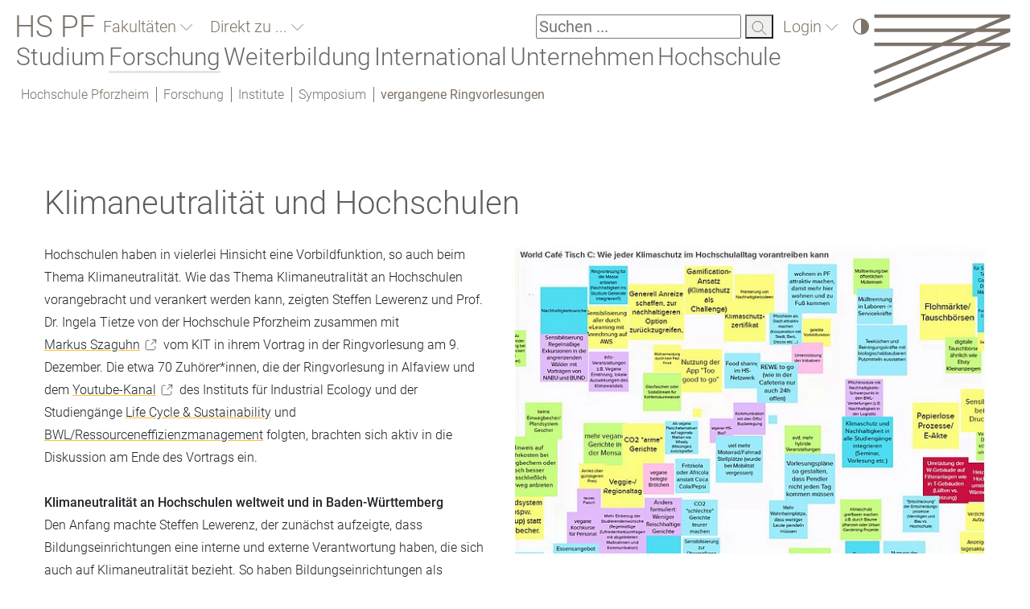

--- FILE ---
content_type: text/html; charset=utf-8
request_url: https://www.hs-pforzheim.de/ringvorlesung/ingela_tietze_steffen_lewerenz_markus_szaguhn
body_size: 18874
content:
<!DOCTYPE html>
<html lang="de-DE">
<head><meta http-equiv="X-UA-Compatible" content="IE=edge" />
    <meta charset="utf-8">

<!-- 
	created by werkraum GmbH - http://www.werkraum.net - info@werkraum.net - Ihre TYPO3 Agentur in Karlsruhe

	This website is powered by TYPO3 - inspiring people to share!
	TYPO3 is a free open source Content Management Framework initially created by Kasper Skaarhoj and licensed under GNU/GPL.
	TYPO3 is copyright 1998-2026 of Kasper Skaarhoj. Extensions are copyright of their respective owners.
	Information and contribution at https://typo3.org/
-->

<link rel="icon" href="/_assets/99bcbd26b979090b1a51abaf842aab04/Icons/favicon.ico" type="image/vnd.microsoft.icon">
<title>Hochschule Pforzheim - Ingela Tietze, Steffen Lewerenz, Markus Szaguhn</title>
<meta name="generator" content="TYPO3 CMS">
<meta name="robots" content="INDEX, FOLLOW">
<meta name="viewport" content="width=device-width, initial-scale=1">


<link href="/_assets/vite/assets/Main-BzsbNmHg.css" rel="stylesheet" nonce="zVW2CDzyjJqXBMLwFaULgPVQnszCqBVz3_N-dxyJIeSNbVl5IhT6YA" >



<script src="/_assets/99bcbd26b979090b1a51abaf842aab04/Precompiled/Js/sha1.js?1756376210" async="async" nonce="zVW2CDzyjJqXBMLwFaULgPVQnszCqBVz3_N-dxyJIeSNbVl5IhT6YA"></script>


<link rel="canonical" href="https://www.hs-pforzheim.de/ringvorlesung/ingela_tietze_steffen_lewerenz_markus_szaguhn">
</head>
<body>





<div id="header-scroll-placeholder"></div>


<nav class="mobile-menu-container d-none overflow-scroll" id="mobileMenuOverlay">
    <div class="d-flex header-mobile-wrapper">
        <a class="header-brand-text-mobile" href="/">HS PF</a>
        <button class="mobile-navigation-close" id="menuCloseMobile" aria-expanded="false" aria-controls="mobileMenuOverlay"><img alt="schließen" src="/_assets/99bcbd26b979090b1a51abaf842aab04/Images/close-button.svg" width="25" height="24" /></button>
    </div>

    <div class="mobile-search notched-corner">
        <form method="get" action="/suche"
              data-suggest="/suche?type=7384" data-suggest-header="Top Results"
              accept-charset="utf-8">
            <input type="text"
                   name="tx_solr[q]" placeholder="Suchen ..." value="" id="search-field-mobile">
            <label for="search-field-mobile"><span>Suchfeld</span></label>
            <button tabindex="-1" type="submit">
                <img alt="Suchen" src="/_assets/99bcbd26b979090b1a51abaf842aab04/Images/icon-suche.svg" width="19" height="18" />
            </button>
        </form>
    </div>
    

    <div class="mobile-menu-level show level-0" data-menu-level="0" id="mobileMenuRootLevel">
        
            <button
                class="nav-item root-item has-subpages"
                type="button"
                aria-expanded="false"
                data-submenu-toggle="collapse"
                aria-haspopup="true"
                aria-controls="submenu-13151"
                data-submenu-target="#submenu-13151"
                data-menu-uid="13151">
                Fakultäten
            </button>
        

        
            <button
                class="nav-item root-item has-subpages"
                type="button"
                aria-expanded="false"
                data-submenu-toggle="collapse"
                aria-haspopup="true"
                aria-controls="submenu-13148"
                data-submenu-target="#submenu-13148"
                data-menu-uid="13148">
                Direkt zu ...
            </button>
        

        
        
        

        <div class="menu-spacer"></div>

        
            
                    <button
                        class="nav-item root-item has-subpages "
                        type="button"
                        aria-expanded="false"
                        data-submenu-toggle="collapse"
                        aria-haspopup="true"
                        aria-controls="submenu-11"
                        data-submenu-target="#submenu-11"
                        data-menu-uid="11"
                        aria-label="Studium">
                        Studium
                    </button>
                

        
            
                    <button
                        class="nav-item root-item has-subpages root-line-mobile active"
                        type="button"
                        aria-expanded="false"
                        data-submenu-toggle="collapse"
                        aria-haspopup="true"
                        aria-controls="submenu-12"
                        data-submenu-target="#submenu-12"
                        data-menu-uid="12"
                        aria-label="Forschung">
                        Forschung
                    </button>
                

        
            
                    <button
                        class="nav-item root-item has-subpages "
                        type="button"
                        aria-expanded="false"
                        data-submenu-toggle="collapse"
                        aria-haspopup="true"
                        aria-controls="submenu-3587"
                        data-submenu-target="#submenu-3587"
                        data-menu-uid="3587"
                        aria-label="Weiterbildung">
                        Weiterbildung
                    </button>
                

        
            
                    <button
                        class="nav-item root-item has-subpages "
                        type="button"
                        aria-expanded="false"
                        data-submenu-toggle="collapse"
                        aria-haspopup="true"
                        aria-controls="submenu-13"
                        data-submenu-target="#submenu-13"
                        data-menu-uid="13"
                        aria-label="International">
                        International
                    </button>
                

        
            
                    <button
                        class="nav-item root-item has-subpages "
                        type="button"
                        aria-expanded="false"
                        data-submenu-toggle="collapse"
                        aria-haspopup="true"
                        aria-controls="submenu-6261"
                        data-submenu-target="#submenu-6261"
                        data-menu-uid="6261"
                        aria-label="Unternehmen">
                        Unternehmen
                    </button>
                

        
            
                    <button
                        class="nav-item root-item has-subpages "
                        type="button"
                        aria-expanded="false"
                        data-submenu-toggle="collapse"
                        aria-haspopup="true"
                        aria-controls="submenu-10"
                        data-submenu-target="#submenu-10"
                        data-menu-uid="10"
                        aria-label="Hochschule">
                        Hochschule
                    </button>
                

        
    </div>

</nav>





<div class="hspfo-header">
    <div class="header-container d-flex justify-content-between">
        <div class="header-nav d-flex flex-column flex-grow-1">
            <div class="mobile-header-topline d-flex d-xl-none flex-row justify-content-between flex-wrap">

                <a class="header-brand-text" href="/">HS PF</a>

                <div class="mobile-header-logo">
                    <a aria-label="Link to the main homepage" tabindex="0" href="/">
                        <img alt="HSPF Logo" src="/_assets/99bcbd26b979090b1a51abaf842aab04/Images/logo.svg" width="171" height="109" />
                    </a>
                </div>

            </div>
            <div class="header-topline d-flex flex-row justify-content-between flex-wrap">
                <div class="d-none d-xl-flex header-quicknav">

                    <a class="header-brand-text" href="/">HS PF</a>

                    
                        <div class="d-flex">
    <div class="hspfo-dropdown ">
        <button class="hspfo-dropdown-toggle notched-corner with-arrow arrow-down" id="hspfo-dropdown-toggle-faculties-dropdown" data-target="faculties-dropdown">
            Fakultäten
        </button>
        <ul class="dropdown-list headline-3 d-none" data-toggle-class="d-none" id="faculties-dropdown">
            
                
                    <li>
                        <a tabindex="-1" href="https://designpf.hs-pforzheim.de/">Gestaltung</a>
                    </li>
                
                    <li>
                        <a tabindex="-1" href="https://techpf.hs-pforzheim.de/">Technik</a>
                    </li>
                
                    <li>
                        <a tabindex="-1" href="https://businesspf.hs-pforzheim.de/">Wirtschaft &amp; Recht</a>
                    </li>
                
            
        </ul>
    </div>
</div>

                    
                    
                        <div class="d-flex">
    <div class="hspfo-dropdown multi-line">
        <button class="hspfo-dropdown-toggle notched-corner with-arrow arrow-down" id="hspfo-dropdown-toggle-directnav-dropdown" data-target="directnav-dropdown">
            Direkt zu ...
        </button>
        <ul class="dropdown-list headline-3 d-none" data-toggle-class="d-none" id="directnav-dropdown">
            
                
                    <li>
                        <a tabindex="-1" href="/studienangebot">Studienangebot</a>
                    </li>
                
                    <li>
                        <a tabindex="-1" href="https://e-campus.hs-pforzheim.de/">E-Campus</a>
                    </li>
                
                    <li>
                        <a tabindex="-1" href="https://intranet.hs-pforzheim.de/">Intranet</a>
                    </li>
                
                    <li>
                        <a tabindex="-1" href="/hochschule/organisation/personal_und_organisation/stellenausschreibungen">Stellenangebote</a>
                    </li>
                
                    <li>
                        <a tabindex="-1" href="/unternehmen">Kooperationsmöglichkeiten</a>
                    </li>
                
                    <li>
                        <a tabindex="-1" href="/studium/alumni">Alumni</a>
                    </li>
                
                    <li>
                        <a tabindex="-1" href="/weiterbildung">Weiterbildungsangebot</a>
                    </li>
                
            
        </ul>
    </div>
</div>

                    

                    




                </div>

                <div class="d-flex header-functions">

                    <div class="search d-none d-xl-block">

                        <div class="search d-none d-xl-block notched-corner">
    <form method="get" action="/suche"
          data-suggest="/suche?type=7384" data-suggest-header="Top Results"
          accept-charset="utf-8">
        <label for="search-field">
        <input type="text"
               name="tx_solr[q]" placeholder="Suchen ..." value="" id="search-field">
       <span>Suchen</span></label>
        <button tabindex="-1" type="submit">
            <img alt="Suchen" src="/_assets/99bcbd26b979090b1a51abaf842aab04/Images/icon-suche.svg" width="19" height="18" />
        </button>
    </form>
</div>

                    </div>

                    <div id="loginBoxMount">
                        <a class="notched-corner with-arrow arrow-down" href="/login">
                            Login
                        </a>
                    </div>

                    <div>
    <label for="contrast-switch" class="contrast-switch icon-dark">
    <input type="checkbox" id="contrast-switch"
           name="Contrast switch"
           data-contrast-switch
           aria-label="Hoher Kontrast" />
     <span>Hoher Kontrast</span>
   </label>
</div>


                    








                    
                            <button class="menu-toggle-button d-flex d-xl-none" id="menuToggleMobile" aria-controls="mobileMenuOverlay" aria-haspopup="true" aria-expanded="false" aria-label="Link to the main homepage">
    <span></span>
    <span></span>
    <span></span>
</button>

                        
                </div>
            </div>
            <div class="header-subline d-flex flex-column">
                <nav class="d-none d-xl-block" data-current-pid="93">
    <ul class="header-mainnavigation d-flex flex-wrap">
        
            
            <li class="desktop-main-nav-entry" id="nav-entry-11">
                
                        <button
                            id="menu-item-11"
                            tabindex="0"
                            class=""
                            type="button"
                            aria-haspopup="true"
                            aria-expanded="false"
                            aria-owns="menu-11"
                            data-menu-overlay="11">
                            Studium
                        </button>
                    
            </li>
        
            
            <li class="desktop-main-nav-entry" id="nav-entry-12">
                
                        <button
                            id="menu-item-12"
                            tabindex="-1"
                            class="root-line"
                            type="button"
                            aria-haspopup="true"
                            aria-expanded="false"
                            aria-owns="menu-12"
                            data-menu-overlay="12">
                            Forschung
                        </button>
                    
            </li>
        
            
            <li class="desktop-main-nav-entry" id="nav-entry-3587">
                
                        <button
                            id="menu-item-3587"
                            tabindex="-1"
                            class=""
                            type="button"
                            aria-haspopup="true"
                            aria-expanded="false"
                            aria-owns="menu-3587"
                            data-menu-overlay="3587">
                            Weiterbildung
                        </button>
                    
            </li>
        
            
            <li class="desktop-main-nav-entry" id="nav-entry-13">
                
                        <button
                            id="menu-item-13"
                            tabindex="-1"
                            class=""
                            type="button"
                            aria-haspopup="true"
                            aria-expanded="false"
                            aria-owns="menu-13"
                            data-menu-overlay="13">
                            International
                        </button>
                    
            </li>
        
            
            <li class="desktop-main-nav-entry" id="nav-entry-6261">
                
                        <button
                            id="menu-item-6261"
                            tabindex="-1"
                            class=""
                            type="button"
                            aria-haspopup="true"
                            aria-expanded="false"
                            aria-owns="menu-6261"
                            data-menu-overlay="6261">
                            Unternehmen
                        </button>
                    
            </li>
        
            
            <li class="desktop-main-nav-entry" id="nav-entry-10">
                
                        <button
                            id="menu-item-10"
                            tabindex="-1"
                            class=""
                            type="button"
                            aria-haspopup="true"
                            aria-expanded="false"
                            aria-owns="menu-10"
                            data-menu-overlay="10">
                            Hochschule
                        </button>
                    
            </li>
        
    </ul>
    <div id="main-navigation-overlay">
        <div class="main-navigation-controls">
            <button id="main-navigation-back" tabindex="-1">zurück</button>
            <button id="main-navigation-close" tabindex="-1">schließen</button>
        </div>
        <div class="main-navigation-container">
        </div>
    </div>
</nav>

                
                    <nav class="header-breadcrumbs d-flex">
    
    
        
            
            
            <a class="breadcrumbs-prev" href="/">Hochschule Pforzheim</a>
        
    
        
            
            
            <a class="breadcrumbs-prev" href="/forschung">Forschung</a>
        
    
        
            
            
            <a class="breadcrumbs-prev" href="/forschung/institute">Institute</a>
        
    
        
            
            
            <a class="breadcrumbs-prev" href="/symposium">Symposium</a>
        
    
        
            
            
                
            
            <a class="breadcrumbs-current" href="/ringvorlesung/vergangene_ringvorlesungen">vergangene Ringvorlesungen</a>
        
    
</nav>

                
            </div>
        </div>
        <div class="header-logo d-none d-xl-block">
            <a aria-label="Link to the main homepage" id="menu-escape" tabindex="0" href="/">
                <img alt="HSPF Logo" src="/_assets/99bcbd26b979090b1a51abaf842aab04/Images/logo.svg" width="171" height="109" />
            </a>
        </div>
    </div>
</div>





    <div id="wr_hspfo-main">
        <div id="wr_hspfo-content-container">
            <div class="container">
                <div id="wr_hspfo-content">
                    <div class="row">
                        <div id="wr_hspfo-content-main" class="col-24">
                            <!--TYPO3SEARCH_begin-->



        
    
        
    <div class="wr_hspfo-content-element wr_hspfo-text-with-image-flow-around-right">
        <div class="scroll-anchor"><a id="c358293"></a></div>
        
            
    
        
            <header>
                

    
            

    
            <h2 class="headline-2 ">
                Klimaneutralität und Hochschulen
            </h2>
        



        



                



                



            </header>
        
    


        
        
            <div class="float-end image">
                
                        
                            <img class="img-fluid" loading="lazy" src="/fileadmin/_processed_/b/1/csm_Bild_21_2_d1da8be464.jpg" width="600" height="395" alt="" />
                        
                    
                <span></span>
            </div>
        
        <p>Hochschulen haben in vielerlei Hinsicht eine Vorbildfunktion, so auch beim Thema Klimaneutralität. Wie das Thema Klimaneutralität an Hochschulen vorangebracht und verankert werden kann, zeigten Steffen Lewerenz und Prof. Dr. Ingela Tietze von der Hochschule Pforzheim zusammen mit <a href="https://linktr.ee/szaguhn" target="_blank" class="external-link" rel="noreferrer">Markus Szaguhn</a> vom KIT in ihrem Vortrag in der Ringvorlesung am 9. Dezember. Die etwa 70 Zuhörer*innen, die der Ringvorlesung in Alfaview und dem <a href="https://www.youtube.com/user/INECundREM" target="_blank" class="external-link" rel="noreferrer">Youtube-Kanal</a> des Instituts für Industrial Ecology und der Studiengänge <a href="https://businesspf.hs-pforzheim.de/studium/studierende/master/nachhaltigkeit_life_cycle_sustainability_msc" target="_blank" class="internal-link">Life Cycle &amp; Sustainability</a> und <a href="https://businesspf.hs-pforzheim.de/studium/studierende/bachelor/bwl_nachhaltigkeitsmanagement_ressourceneffizienz_management_bsc" target="_blank" class="internal-link">BWL/Ressourceneffizienzmanagement</a> folgten, brachten sich aktiv in die Diskussion am Ende des Vortrags ein.<br> <br> <strong>Klimaneutralität an Hochschulen weltweit und in Baden-Württemberg</strong><br> Den Anfang machte Steffen Lewerenz, der zunächst aufzeigte, dass Bildungseinrichtungen eine interne und externe Verantwortung haben, die sich auch auf Klimaneutralität bezieht. So haben Bildungseinrichtungen als öffentliche Einrichtung eine Vorbildfunktion, sie bilden Studierende aus, die sie für Klimaschutz sensibilisieren können und müssen bis 2030 THG-Neutralität erreichen.<br> Weiter zeigte er in einem Überblick den Status quo von Klimaneutralität an Bildungseinrichtungen weltweit auf. Hierbei zeigen sich teilweise ähnliche Ergebnisse, aber auch Unterschiede. So macht bei den beiden vertretenen deutschen Universitäten der Pendelverkehr der Mitarbeiter und Studierenden einen Großteil der Treibhausgasemissionen aus, während in anderen Ländern die Energieversorgung größere Auswirkungen hat. Weiter ging er explizit auf die Hochschulen für angewandte Wissenschaften (HAW) in Baden-Württemberg ein. Ein Großteil davon hat derzeit noch keine Berichterstattung zu Treibhausgasemissionen etabliert. Darüber hinaus zeigen sich auch bei den vorhandenen Informationen über HAWs Probleme bezüglich unterschiedlicher Systemgrenzen und Bilanzierungsansätze sowie Unterschiede bei Transparenz und Qualität.<br> <br> <strong>#climatechallenge – Ein transformatives Lern- und Lehrformat</strong><br> Im Anschluss ging <a href="https://linktr.ee/szaguhn" target="_blank" class="external-link" rel="noreferrer">Markus Szaguhn</a> auf die #climatechallenge ein. Ziel des transformativen Workshop-Formats ist es, die Kompetenzen der Teilnehmenden zu stärken, damit sie ihren Beitrag zum Klimaschutz leisten und konkrete Handlungsoptionen und Lösungsansätze entwickeln können. &nbsp;<br> Die #climatechallenge umfasst dabei drei Schritte. Im ersten Schritt erstellen die Teilnehmenden ihren eigenen CO<sub>2</sub>-Footprint und identifizieren die größten CO<sub>2</sub>-Ausstöße, sogenannte „Big Points“. In einem Veränderungsexperiment über ca. 30 Tage finden die Teilnehmenden Wege, ihren eigenen Fußabdruck zu reduzieren. Erfahrungsgemäß stoßen die Teilnehmenden in dieser Zeit auf Hürden und strukturelle Rahmenbedingungen, die ein nachhaltiges Verhalten erschweren wie etwa das fehlende Angebot von veganen Gerichten oder das unzureichende ÖPNV-Angebot in der Stadt. Daher folgt der Footprint Challenge, die Handprint Challenge, wobei es darum geht, sich für den Wandel zu engagieren und auf den Abbau der Hürden hinzuwirken. Abschließend teilen die Teilnehmenden in einem letzten Schritt ihre Erfahrungen und erzählen anderen über die Vorteile der Veränderungen. So wird im Sinne einer Klimakommunikation weiteres Bewusstsein über die Grenzen der #climatechallenge hinaus geschaffen.<br> Das Workshop-Format der #cliamtechallenge ist open source und kann in verschiedenen Kontexten eingesetzt werden. Download des Materials ist <a href="https://www.climatechallenge.cc/lehrmaterial" target="_blank" class="external-link" rel="noreferrer">hier</a> möglich.<br> &nbsp;<br> <strong>Energie- und Klimaschutzkonzept der Hochschule Pforzheim</strong><br> Zum Abschluss des Vortrags stellte Professorin Ingela Tietze die Aktivitäten im Bereich Energiemanagement und Klimaschutz der Hochschule Pforzheim vor. Die Verankerung von Energiemanagement und Klimaschutz orientiert sich dabei an den Managementsystemen gemäß DIN. Durch den Aufbau eines Energiemanagementsystems sollen ungenutzte Energieeffizienzpotenziale erschlossen, der Energieverbrauch verringert sowie Energiekosten und Umweltwirkungen reduziert werden.<br> Bestandteile des integrierten Energie- und Klimaschutzkonzepts sind eine Ist-Analyse der Treibhausgasbilanz, daraus abgeleitete Potenziale sowie konkrete Minderungsziele mit Strategien und priorisierten Handlungsfeldern, die Beteiligung verschiedener Akteure, Umsetzung von Maßnahmen sowie Überprüfung deren Wirksamkeit und die Verstetigung der Aktivitäten. Im Zuge des Konzepts fanden erst kürzlich Workshops mit verschiedenen Akteuren der Hochschule statt, bei denen laut Frau Professorin Tietze viele interessante Ideen gesammelt werden konnten.</p>
<p>&nbsp;</p>
<p><strong>Steffen Lewerenz</strong> unterstützt das Prorektorat Energiemanagement und Klimaschutz der Hochschule Pforzheim bei der Einführung und Ausarbeitung eines integrierten Energie- und Klimaschutzkonzepts sowie Energiemanagementsystems. Seit 2019 ist er akademischer Mitarbeiter an der Hochschule Pforzheim und war bis Ende 2020 im Forschungsprojekt ENsource tätig. Erfahrung im Bereich der Netzwirtschaft sammelte er vorher bei einem Energieversorger.</p>
<p>&nbsp;</p>
<p><strong>Markus Szaguhn </strong>ist Doktorand für Soziologie und wissenschaftlicher Mitarbeiter am KIT-Zentrum Mensch und Technik. Nach seinem Studium des Maschinenbaus (Schwerpunkt: Energietechnik) arbeitete er bei der KEA Klimaschutz- und Energieagentur Baden-Württemberg als kommunaler Berater für die Dienstleistung Contracting. Im Kontext der transformativen Nachhaltigkeitsforschung befasst er sich aktuell mit der Bedeutung von Reallaboren und -experimenten für die Stärkung der Klimaschutz-Kompetenzen der Pioniere des Wandels.</p>
<p>&nbsp;</p>
<p><strong>Dr. Ingela Tietze</strong> ist Professorin für Nachhaltige Energiewirtschaft an der Hochschule Pforzheim. Seit 2015 lehrt sie dort im Fachgebiet Ressourceneffizienz und ist seit 2020 zudem Prorektorin für Energiemanagement und Klimaschutz. Am Institut für Industrial Ecology (INEC) der Hochschule Pforzheim forscht Ingela Tietze im Themengebiet Energiewirtschaft u.a. zur Nachhaltigkeit von Energiesystemen und zur (klimaneutralen) betrieblichen Energieversorgung. Darüber hinaus ist Ingela Tietze in der Arbeitsgruppe Klima und Energie des Nachhaltigkeitsbeirats Baden-Württemberg aktiv, nominiert als Jury-Mitglied des Keffizienzgipfels preiswürdige Umsetzungen in der betrieblichen Energieeffizienz und unterstützt die Stadt Konstanz auf dem Weg zur Klimaneutralität als Mitglied des Expertenbeirats Klimaschutz und Zukunftsstadt.</p>
    </div>


    
    
    
    

    

    












<!--TYPO3SEARCH_end-->
                        </div>
                    </div>
                </div>
            </div>
        </div>
    </div>


<div class="container-fluid order-3 footer-logos">

    

    
        <div class="startpage-logos">
            <div class="row gx-lg-2 d-flex align-items-center">
                <div class="col-24 col-sm-8 col-lg-6 col-xl-3 me-lg-4 ms-lg-2">
                    
                        <img class="img-fluid" alt="Logo fgh 2021" loading="lazy" src="/typo3temp/assets/_processed_/2/f/csm_csm_logo_audit_ad7567a005.png" width="473" height="473" />
                    
                </div>
                <div class="col-24 col-sm-8 col-lg-6 col-xl-3">
                    <a href="/hochschule/die_hochschule/nachhaltigkeit/nachhaltigkeit_im_betrieb/fairtrade_university">
                        <img class="img-fluid" alt="Logo FairTrade University" loading="lazy" src="/typo3temp/assets/_processed_/4/8/csm_csm_logo_fairtrade_82360fec43.png" width="960" height="679" />
                    </a>
                </div>
                <div class="col-24 col-sm-8 col-lg-6 col-xl-3">
                    <a href="/hochschule/die_hochschule/nachhaltigkeit/nachhaltigkeit_im_betrieb/energiemanagement">
                        <img class="img-fluid" alt="Logo Zertifizierung Energiemanagement" loading="lazy" src="/typo3temp/assets/_processed_/3/a/csm_csm_logo_energiemanagement_a087dae42b.png" width="960" height="960" />
                    </a>
                </div>
            </div>
        </div>
    

    <div class="hspf_footer position-relative">

        <div class="d-flex flex-column">
            <div class="d-flex flex-column order-2 order-lg-1">
                <p class="subtext footer-copyright order-2 order-lg-1">&copy;&nbsp;Hochschule Pforzheim&nbsp;2026</p>
                <span class="headline-intro footer-headline order-1 order-lg2">
                    Führend durch Perspektivenwechsel
                </span>
            </div>
            <div class="d-flex footer-links normal-text position-relativ order-1 order-lg-2">
                
                    

                        <div class="d-flex flex-column">
                            
                                
                                    <a tabindex="0" href="https://designpf.hs-pforzheim.de/">Gestaltung</a>
                                
                                    <a tabindex="0" href="https://techpf.hs-pforzheim.de/">Technik</a>
                                
                                    <a tabindex="0" href="https://businesspf.hs-pforzheim.de/">Wirtschaft &amp; Recht</a>
                                
                            
                        </div>
                    

                        <div class="d-flex flex-column">
                            
                                
                                    <a tabindex="0" href="/studium/jetzt_bewerben">Studieninteressierte</a>
                                
                                    <a tabindex="0" href="/studium/dein_studierendenguide">Studierende</a>
                                
                                    <a tabindex="0" href="/studium/alumni">Alumni</a>
                                
                                    <a tabindex="0" href="/hochschule/oeffentlichkeit">Presse &amp; Medien</a>
                                
                                    <a tabindex="0" href="/hochschule/organisation/personal_und_organisation/professur">Professur</a>
                                
                                    <a tabindex="0" href="/hochschule/karriere">Karriere</a>
                                
                            
                        </div>
                    

                        <div class="d-flex flex-column">
                            
                                
                                    <a tabindex="0" href="https://e-campus.hs-pforzheim.de/">e-Campus</a>
                                
                                    <a tabindex="0" href="https://webmail.hs-pforzheim.de">Webmail</a>
                                
                                    <a tabindex="0" href="https://intranet.hs-pforzheim.de/">Intranet</a>
                                
                                    <a tabindex="0" href="/hochschule/organisation/bibliothek">Bibliothek</a>
                                
                                    <a tabindex="0" href="https://lms.hs-pforzheim.de">E-Learning</a>
                                
                                    <a tabindex="0" href="https://hic.hs-pforzheim.de/lsf">Vorlesungsverzeichnis</a>
                                
                            
                        </div>
                    

                        <div class="d-flex flex-column">
                            
                                
                                    <a tabindex="0" href="/hochschule/kontakt">Kontakt</a>
                                
                                    <a tabindex="0" href="/hochschule/kontakt/anfahrtskizze">Campusplan</a>
                                
                                    <a tabindex="0" href="/kontakt_1/leichte_sprache">Leichte Sprache</a>
                                
                                    <a tabindex="0" href="/kontakt_1/barrierefreiheit">Erklärung zur Barrierefreiheit</a>
                                
                                    <a tabindex="0" href="/kontakt/impressum">Impressum</a>
                                
                                    <a tabindex="0" href="/kontakt/datenschutzerklaerung">Datenschutzerklärung</a>
                                
                            
                        </div>
                    
                
            </div>
        </div>
        <div class="page-up-container w-100 d-flex justify-content-end">
            <button tabindex="0" class="page-up text-end headline-2">
                zum Seitenanfang
            </button>
        </div>
    </div>
</div>



        
    
<script nonce="zVW2CDzyjJqXBMLwFaULgPVQnszCqBVz3_N-dxyJIeSNbVl5IhT6YA">   var _paq = window._paq = window._paq || [];   /* tracker methods like "setCustomDimension" should be called before "trackPageView" */   _paq.push(['trackPageView']);   _paq.push(['enableLinkTracking']);   (function() {   var u="https://webstat.hs-pforzheim.de/";   _paq.push(['setTrackerUrl', u+'piwik.php']);   _paq.push(['setSiteId', ' 13']);   var d=document, g=d.createElement('script'), s=d.getElementsByTagName('script')[0];   g.async=true; g.src=u+'piwik.js'; s.parentNode.insertBefore(g,s);   })();   </script>

<script src="/_assets/948410ace0dfa9ad00627133d9ca8a23/JavaScript/Powermail/Form.min.js?1760518764" defer="defer" nonce="zVW2CDzyjJqXBMLwFaULgPVQnszCqBVz3_N-dxyJIeSNbVl5IhT6YA"></script>
<script src="/_assets/eeb131ba17e85fb6394f933e468f5bd2/Vendor/jquery.min.js?1763991109" nonce="zVW2CDzyjJqXBMLwFaULgPVQnszCqBVz3_N-dxyJIeSNbVl5IhT6YA"></script>
<script type="module" src="/_assets/vite/assets/Main.entry-CkF_qsxm.js" nonce="zVW2CDzyjJqXBMLwFaULgPVQnszCqBVz3_N-dxyJIeSNbVl5IhT6YA"></script>
<script nonce="zVW2CDzyjJqXBMLwFaULgPVQnszCqBVz3_N-dxyJIeSNbVl5IhT6YA">
            const menuData = {"11497":{"uid":11497,"nav_title":"Studiengangsuche","nav_hide":0,"alt_nav_title":"Studiengangsuche","hasSubpages":false,"isInRootLine":false,"isCurrentPage":false,"isFolder":false,"breadcrumbs":[1,11],"link":"\/studienangebot","subpages":[]},"14050":{"uid":14050,"nav_title":"Hochschul-ABC","nav_hide":0,"alt_nav_title":"Hochschul-ABC","hasSubpages":false,"isInRootLine":false,"isCurrentPage":false,"isFolder":false,"breadcrumbs":[1,11],"link":"\/studium\/hochschul_abc","subpages":[]},"1715":{"uid":1715,"nav_title":"Pers\u00f6nliche Beratung","nav_hide":0,"alt_nav_title":"Pers\u00f6nliche Beratung","hasSubpages":false,"isInRootLine":false,"isCurrentPage":false,"isFolder":false,"breadcrumbs":[1,11,12206],"link":"\/studium\/vor_dem_studium\/beratung_entscheidungshilfen\/zentrale_studienberatung","subpages":[]},"1717":{"uid":1717,"nav_title":"Studiengang kontaktieren","nav_hide":0,"alt_nav_title":"Studiengang kontaktieren","hasSubpages":false,"isInRootLine":false,"isCurrentPage":false,"isFolder":false,"breadcrumbs":[1,11,12206],"link":"\/studium\/beratung_entscheidungshilfen\/studiengang_kontaktieren","subpages":[]},"3543":{"uid":3543,"nav_title":"Studieren? Mach den Test!","nav_hide":0,"alt_nav_title":"Studieren? Mach den Test!","hasSubpages":false,"isInRootLine":false,"isCurrentPage":false,"isFolder":false,"breadcrumbs":[1,11,12206],"link":"\/studium\/vor_dem_studium\/beratung_entscheidungshilfen\/entscheidungshilfen","subpages":[]},"14206":{"uid":14206,"nav_title":"Tipps f\u00fcr Eltern","nav_hide":0,"alt_nav_title":"Tipps f\u00fcr Eltern","hasSubpages":false,"isInRootLine":false,"isCurrentPage":false,"isFolder":false,"breadcrumbs":[1,11,12206],"link":"\/studium\/beratung_entscheidungshilfen\/tipps_fuer_eltern","subpages":[]},"12206":{"uid":12206,"nav_title":"Beratung & Orientierung","nav_hide":0,"alt_nav_title":"Alle Beratungsangebote im \u00dcberblick","hasSubpages":true,"isInRootLine":false,"isCurrentPage":false,"isFolder":false,"breadcrumbs":[1,11],"link":"\/studium\/beratung_orientierung","subpages":[1715,1717,3543,14206]},"13647":{"uid":13647,"nav_title":"Warum HS PF? Darum!","nav_hide":0,"alt_nav_title":"Warum HS PF? Darum!","hasSubpages":false,"isInRootLine":false,"isCurrentPage":false,"isFolder":false,"breadcrumbs":[1,11,1685],"link":"\/studium\/vor_dem_studium\/studienangebot_bachelor\/warum_hs_pf_1","subpages":[]},"13651":{"uid":13651,"nav_title":"Pforzheim \u2013 Deine Studienstadt","nav_hide":0,"alt_nav_title":"Pforzheim \u2013 Deine Studienstadt","hasSubpages":false,"isInRootLine":false,"isCurrentPage":false,"isFolder":false,"breadcrumbs":[1,11,1685],"link":"\/studium\/vor_dem_studium\/studienangebot_bachelor\/pforzheim_deine_studienstadt_1","subpages":[]},"13649":{"uid":13649,"nav_title":"Campusleben","nav_hide":0,"alt_nav_title":"Campusleben","hasSubpages":false,"isInRootLine":false,"isCurrentPage":false,"isFolder":false,"breadcrumbs":[1,11,1685],"link":"\/studium\/vor_dem_studium\/studienangebot_bachelor\/campusleben_1","subpages":[]},"1685":{"uid":1685,"nav_title":"Lerne uns kennen!","nav_hide":0,"alt_nav_title":"Hochschule Pforzheim kennenlernen","hasSubpages":true,"isInRootLine":false,"isCurrentPage":false,"isFolder":false,"breadcrumbs":[1,11],"link":"\/studium\/lerne_uns_kennen","subpages":[13647,13651,13649]},"13841":{"uid":13841,"nav_title":"Kinderuni","nav_hide":0,"alt_nav_title":"Kinderuni","hasSubpages":false,"isInRootLine":false,"isCurrentPage":false,"isFolder":false,"breadcrumbs":[1,11,3431,14014],"link":"\/studium\/schuelerinnenangebote\/kinderuni","subpages":[]},"10627":{"uid":10627,"nav_title":"KATAPULT \u2013 Gestalterischer Vorkurs","nav_hide":0,"alt_nav_title":"KATAPULT \u2013 Gestalterischer Vorkurs","hasSubpages":false,"isInRootLine":false,"isCurrentPage":false,"isFolder":false,"breadcrumbs":[1,11,3431,14014],"link":"https:\/\/designpf.hs-pforzheim.de\/katapult","subpages":[]},"1718":{"uid":1718,"nav_title":"Studieninformationstag","nav_hide":0,"alt_nav_title":"Studieninformationstag","hasSubpages":false,"isInRootLine":false,"isCurrentPage":false,"isFolder":false,"breadcrumbs":[1,11,3431,14014],"link":"\/studium\/vor_dem_studium\/beratung_entscheidungshilfen\/entscheidungshilfen\/studieninformationstag","subpages":[]},"14014":{"uid":14014,"nav_title":"F\u00fcr Sch\u00fcler*innen","nav_hide":0,"alt_nav_title":"\u00dcbersicht f\u00fcr Sch\u00fcler*innen","hasSubpages":true,"isInRootLine":false,"isCurrentPage":false,"isFolder":false,"breadcrumbs":[1,11,3431],"link":"\/studium\/schuelerinnenangebote\/fuer_schuelerinnen","subpages":[13841,10627,1718]},"7742":{"uid":7742,"nav_title":"Factory Space - f\u00fcr Schulklassen","nav_hide":0,"alt_nav_title":"Factory Space - f\u00fcr Schulklassen","hasSubpages":false,"isInRootLine":false,"isCurrentPage":false,"isFolder":false,"breadcrumbs":[1,11,3431],"link":"\/studium\/schuelerinnenangebote\/factory_space","subpages":[]},"3431":{"uid":3431,"nav_title":"Sch\u00fcler*innenangebote","nav_hide":0,"alt_nav_title":"Alle Angebote im \u00dcberblick","hasSubpages":true,"isInRootLine":false,"isCurrentPage":false,"isFolder":false,"breadcrumbs":[1,11],"link":"\/studium\/schuelerinnenangebote","subpages":[14014,7742]},"1716":{"uid":1716,"nav_title":"Fragen? StudiCenter hilft","nav_hide":0,"alt_nav_title":"Fragen? StudiCenter hilft","hasSubpages":false,"isInRootLine":false,"isCurrentPage":false,"isFolder":false,"breadcrumbs":[1,11,576],"link":"\/studium\/vor_dem_studium\/beratung_entscheidungshilfen\/studicenter","subpages":[]},"13622":{"uid":13622,"nav_title":"Bewerbung Bachelor","nav_hide":0,"alt_nav_title":"Bewerbung Bachelor","hasSubpages":false,"isInRootLine":false,"isCurrentPage":false,"isFolder":false,"breadcrumbs":[1,11,576],"link":"\/studium\/jetzt_bewerben\/bewerbung_bachelor","subpages":[]},"13668":{"uid":13668,"nav_title":"Bewerbung Master","nav_hide":0,"alt_nav_title":"Bewerbung Master","hasSubpages":false,"isInRootLine":false,"isCurrentPage":false,"isFolder":false,"breadcrumbs":[1,11,576],"link":"\/studium\/jetzt_bewerben\/bewerbung_master","subpages":[]},"13768":{"uid":13768,"nav_title":"Bewerbung Internationals","nav_hide":0,"alt_nav_title":"Bewerbung Internationals","hasSubpages":false,"isInRootLine":false,"isCurrentPage":false,"isFolder":false,"breadcrumbs":[1,11,576],"link":"\/international\/studieren_in_pforzheim","subpages":[]},"13623":{"uid":13623,"nav_title":"Finanzierungsm\u00f6glichkeiten","nav_hide":0,"alt_nav_title":"Finanzierungsm\u00f6glichkeiten","hasSubpages":false,"isInRootLine":false,"isCurrentPage":false,"isFolder":false,"breadcrumbs":[1,11,576],"link":"\/studium\/jetzt_bewerben\/finanzierungsmoeglichkeiten","subpages":[]},"13624":{"uid":13624,"nav_title":"Einschreibung\/Immatrikulation","nav_hide":0,"alt_nav_title":"Einschreibung\/Immatrikulation","hasSubpages":false,"isInRootLine":false,"isCurrentPage":false,"isFolder":false,"breadcrumbs":[1,11,576],"link":"\/studium\/jetzt_bewerben\/einschreibungimmatrikulation","subpages":[]},"13664":{"uid":13664,"nav_title":"Ablehnung & Wiederbewerbung","nav_hide":0,"alt_nav_title":"Ablehnung & Wiederbewerbung","hasSubpages":false,"isInRootLine":false,"isCurrentPage":false,"isFolder":false,"breadcrumbs":[1,11,576],"link":"\/studium\/jetzt_bewerben\/ablehnung_wiederbewerbung","subpages":[]},"13666":{"uid":13666,"nav_title":"FAQ","nav_hide":0,"alt_nav_title":"FAQ","hasSubpages":false,"isInRootLine":false,"isCurrentPage":false,"isFolder":false,"breadcrumbs":[1,11,576],"link":"\/studium\/jetzt_bewerben\/faq","subpages":[]},"576":{"uid":576,"nav_title":"Jetzt bewerben!","nav_hide":0,"alt_nav_title":"Im \u00dcberblick","hasSubpages":true,"isInRootLine":false,"isCurrentPage":false,"isFolder":false,"breadcrumbs":[1,11],"link":"\/studium\/jetzt_bewerben","subpages":[1716,13622,13668,13768,13623,13624,13664,13666]},"11512":{"uid":11512,"nav_title":"Dein Ersti-Guide","nav_hide":0,"alt_nav_title":"Dein Ersti-Guide","hasSubpages":false,"isInRootLine":false,"isCurrentPage":false,"isFolder":false,"breadcrumbs":[1,11],"link":"\/informationen_fuer_erstsemester","subpages":[]},"14265":{"uid":14265,"nav_title":"Beratung & Orientierung","nav_hide":0,"alt_nav_title":"Beratung & Orientierung","hasSubpages":false,"isInRootLine":false,"isCurrentPage":false,"isFolder":false,"breadcrumbs":[1,11,577],"link":"\/studium\/beratung_entscheidungshilfen","subpages":[]},"2128":{"uid":2128,"nav_title":"FAQ Pr\u00fcfungsfragen","nav_hide":0,"alt_nav_title":"FAQ Pr\u00fcfungsfragen","hasSubpages":false,"isInRootLine":false,"isCurrentPage":false,"isFolder":false,"breadcrumbs":[1,11,577,1711],"link":"\/studium\/im_studium\/studien_und_pruefungsordnung\/faq_pruefungsfragen","subpages":[]},"1711":{"uid":1711,"nav_title":"Studien- und Pr\u00fcfungsordnung","nav_hide":0,"alt_nav_title":"Studien- und Pr\u00fcfungsordnung","hasSubpages":true,"isInRootLine":false,"isCurrentPage":false,"isFolder":false,"breadcrumbs":[1,11,577],"link":"\/studium\/im_studium\/studien_und_pruefungsordnung","subpages":[2128]},"5743":{"uid":5743,"nav_title":"Modulhandb\u00fccher","nav_hide":0,"alt_nav_title":"Modulhandb\u00fccher","hasSubpages":false,"isInRootLine":false,"isCurrentPage":false,"isFolder":false,"breadcrumbs":[1,11,577],"link":"\/studium\/im_studium\/modulhandbuecher","subpages":[]},"1385":{"uid":1385,"nav_title":"e-Campus","nav_hide":0,"alt_nav_title":"e-Campus","hasSubpages":false,"isInRootLine":false,"isCurrentPage":false,"isFolder":false,"breadcrumbs":[1,11,577],"link":"https:\/\/e-campus.hs-pforzheim.de\/","subpages":[]},"8957":{"uid":8957,"nav_title":"Bibliothek","nav_hide":0,"alt_nav_title":"Bibliothek","hasSubpages":false,"isInRootLine":false,"isCurrentPage":false,"isFolder":false,"breadcrumbs":[1,11,577],"link":"\/hochschule\/organisation\/bibliothek","subpages":[]},"8951":{"uid":8951,"nav_title":"Sprachenzentrum","nav_hide":0,"alt_nav_title":"Sprachenzentrum","hasSubpages":false,"isInRootLine":false,"isCurrentPage":false,"isFolder":false,"breadcrumbs":[1,11,577],"link":"\/hochschule\/organisation\/sprachenzentrum","subpages":[]},"3970":{"uid":3970,"nav_title":"Voraussetzungen f\u00fcr das Ethikum","nav_hide":0,"alt_nav_title":"Voraussetzungen f\u00fcr das Ethikum","hasSubpages":false,"isInRootLine":false,"isCurrentPage":false,"isFolder":false,"breadcrumbs":[1,11,577,1673],"link":"\/ethikum\/voraussetzungen_fuer_das_ethikum","subpages":[]},"3999":{"uid":3999,"nav_title":"Antrag","nav_hide":0,"alt_nav_title":"Antrag","hasSubpages":false,"isInRootLine":false,"isCurrentPage":false,"isFolder":false,"breadcrumbs":[1,11,577,1673],"link":"\/ethikum\/antrag","subpages":[]},"1673":{"uid":1673,"nav_title":"Ethikum-Zertifikat","nav_hide":0,"alt_nav_title":"Ethikum-Zertifikat","hasSubpages":true,"isInRootLine":false,"isCurrentPage":false,"isFolder":false,"breadcrumbs":[1,11,577],"link":"\/ethikum","subpages":[3970,3999]},"14267":{"uid":14267,"nav_title":"Angebote Sommersemester 2026","nav_hide":0,"alt_nav_title":"Angebote Sommersemester 2026","hasSubpages":false,"isInRootLine":false,"isCurrentPage":false,"isFolder":false,"breadcrumbs":[1,11,577,5101],"link":"\/studium\/im_studium\/perspectum\/angebote_sommersemester_2026","subpages":[]},"13928":{"uid":13928,"nav_title":"Angebot Wintersemester 2025\/26","nav_hide":0,"alt_nav_title":"Angebot Wintersemester 2025\/26","hasSubpages":false,"isInRootLine":false,"isCurrentPage":false,"isFolder":false,"breadcrumbs":[1,11,577,5101],"link":"\/studium\/im_studium\/perspectum\/angebot_wintersemester_202526","subpages":[]},"13285":{"uid":13285,"nav_title":"Angebot Sommersemester 2025","nav_hide":0,"alt_nav_title":"Angebot Sommersemester 2025","hasSubpages":false,"isInRootLine":false,"isCurrentPage":false,"isFolder":false,"breadcrumbs":[1,11,577,5101],"link":"\/studium\/im_studium\/perspectum\/angebot_sommersemester_2025","subpages":[]},"9552":{"uid":9552,"nav_title":"PERSPECTUM-Zertifikat","nav_hide":0,"alt_nav_title":"PERSPECTUM-Zertifikat","hasSubpages":false,"isInRootLine":false,"isCurrentPage":false,"isFolder":false,"breadcrumbs":[1,11,577,5101],"link":"\/studium\/im_studium\/perspectum\/perspectum_zertifikat","subpages":[]},"5664":{"uid":5664,"nav_title":"Leitfaden f\u00fcr Lehrende","nav_hide":0,"alt_nav_title":"Leitfaden f\u00fcr Lehrende","hasSubpages":false,"isInRootLine":false,"isCurrentPage":false,"isFolder":false,"breadcrumbs":[1,11,577,5101],"link":"\/studium\/im_studium\/perspectum\/leitfaden_fuer_lehrende","subpages":[]},"5106":{"uid":5106,"nav_title":"Kontakt","nav_hide":0,"alt_nav_title":"Kontakt","hasSubpages":false,"isInRootLine":false,"isCurrentPage":false,"isFolder":false,"breadcrumbs":[1,11,577,5101],"link":"\/studium\/im_studium\/perspectum\/kontakt","subpages":[]},"5101":{"uid":5101,"nav_title":"PERSPECTUM (HOTSPOT)","nav_hide":0,"alt_nav_title":"PERSPECTUM (HOTSPOT)","hasSubpages":true,"isInRootLine":false,"isCurrentPage":false,"isFolder":false,"breadcrumbs":[1,11,577],"link":"\/studium\/im_studium\/perspectum","subpages":[14267,13928,13285,9552,5664,5106]},"13781":{"uid":13781,"nav_title":"Finanzierungsm\u00f6glichkeiten","nav_hide":0,"alt_nav_title":"Finanzierungsm\u00f6glichkeiten","hasSubpages":false,"isInRootLine":false,"isCurrentPage":false,"isFolder":false,"breadcrumbs":[1,11,577],"link":"\/studium\/jetzt_bewerben\/finanzierungsmoeglichkeiten","subpages":[]},"12981":{"uid":12981,"nav_title":"News","nav_hide":0,"alt_nav_title":"News","hasSubpages":false,"isInRootLine":false,"isCurrentPage":false,"isFolder":false,"breadcrumbs":[1,11,577,10162],"link":"\/studium\/im_studium\/career_center\/news","subpages":[]},"12975":{"uid":12975,"nav_title":"Ansprechpartner","nav_hide":0,"alt_nav_title":"Ansprechpartner","hasSubpages":false,"isInRootLine":false,"isCurrentPage":false,"isFolder":false,"breadcrumbs":[1,11,577,10162],"link":"\/studium\/im_studium\/career_center\/ansprechpartner","subpages":[]},"12984":{"uid":12984,"nav_title":"Beratungsangebot","nav_hide":0,"alt_nav_title":"Beratungsangebot","hasSubpages":false,"isInRootLine":false,"isCurrentPage":false,"isFolder":false,"breadcrumbs":[1,11,577,10162],"link":"\/studium\/im_studium\/career_center\/beratungsangebot","subpages":[]},"10201":{"uid":10201,"nav_title":"Career Talks","nav_hide":0,"alt_nav_title":"Career Talks","hasSubpages":false,"isInRootLine":false,"isCurrentPage":false,"isFolder":false,"breadcrumbs":[1,11,577,10162],"link":"\/studium\/im_studium\/career_center\/career_talks","subpages":[]},"10202":{"uid":10202,"nav_title":"Meet Master","nav_hide":0,"alt_nav_title":"Meet Master","hasSubpages":false,"isInRootLine":false,"isCurrentPage":false,"isFolder":false,"breadcrumbs":[1,11,577,10162],"link":"\/studium\/im_studium\/career_center\/meet_master","subpages":[]},"12552":{"uid":12552,"nav_title":"Meet Design Talents","nav_hide":0,"alt_nav_title":"Meet Design Talents","hasSubpages":false,"isInRootLine":false,"isCurrentPage":false,"isFolder":false,"breadcrumbs":[1,11,577,10162],"link":"\/studium\/im_studium\/career_center\/meet_design_talents","subpages":[]},"12551":{"uid":12551,"nav_title":"Race for Talents","nav_hide":0,"alt_nav_title":"Race for Talents","hasSubpages":false,"isInRootLine":false,"isCurrentPage":false,"isFolder":false,"breadcrumbs":[1,11,577,10162],"link":"\/studium\/im_studium\/career_center\/race_for_talents_und_sichere_karriere","subpages":[]},"12978":{"uid":12978,"nav_title":"JOBS&MORE","nav_hide":0,"alt_nav_title":"JOBS&MORE","hasSubpages":false,"isInRootLine":false,"isCurrentPage":false,"isFolder":false,"breadcrumbs":[1,11,577,10162],"link":"\/studium\/im_studium\/career_center\/jobsmore","subpages":[]},"12728":{"uid":12728,"nav_title":"Career Center for International students","nav_hide":0,"alt_nav_title":"Career Center for International students","hasSubpages":false,"isInRootLine":false,"isCurrentPage":false,"isFolder":false,"breadcrumbs":[1,11,577,10162],"link":"\/studium\/im_studium\/career_center\/career_center_for_international_students","subpages":[]},"10162":{"uid":10162,"nav_title":"Career Center","nav_hide":0,"alt_nav_title":"Unsere Services im \u00dcberblick","hasSubpages":true,"isInRootLine":false,"isCurrentPage":false,"isFolder":false,"breadcrumbs":[1,11,577],"link":"\/studium\/im_studium\/career_center","subpages":[12981,12975,12984,10201,10202,12552,12551,12978,12728]},"4629":{"uid":4629,"nav_title":"StudiQUEST","nav_hide":0,"alt_nav_title":"StudiQUEST","hasSubpages":false,"isInRootLine":false,"isCurrentPage":false,"isFolder":false,"breadcrumbs":[1,11,577],"link":"\/studium\/im_studium\/studiquest","subpages":[]},"12468":{"uid":12468,"nav_title":"Lehrveranstaltungen und Workshops","nav_hide":0,"alt_nav_title":"Lehrveranstaltungen und Workshops","hasSubpages":false,"isInRootLine":false,"isCurrentPage":false,"isFolder":false,"breadcrumbs":[1,11,577,11887],"link":"\/studium\/im_studium\/gruendung\/lehre","subpages":[]},"12469":{"uid":12469,"nav_title":"Gr\u00fcndungs-Events","nav_hide":0,"alt_nav_title":"Gr\u00fcndungs-Events","hasSubpages":false,"isInRootLine":false,"isCurrentPage":false,"isFolder":false,"breadcrumbs":[1,11,577,11887],"link":"\/studium\/im_studium\/gruendung\/events","subpages":[]},"11887":{"uid":11887,"nav_title":"Gr\u00fcndung","nav_hide":0,"alt_nav_title":"Gr\u00fcndung","hasSubpages":true,"isInRootLine":false,"isCurrentPage":false,"isFolder":false,"breadcrumbs":[1,11,577],"link":"\/studium\/im_studium\/gruendung","subpages":[12468,12469]},"577":{"uid":577,"nav_title":"Dein Studierendenguide","nav_hide":0,"alt_nav_title":"Im \u00dcberblick","hasSubpages":true,"isInRootLine":false,"isCurrentPage":false,"isFolder":false,"breadcrumbs":[1,11],"link":"\/studium\/dein_studierendenguide","subpages":[14265,1711,5743,1385,8957,8951,1673,5101,13781,10162,4629,11887]},"11793":{"uid":11793,"nav_title":"Fragen und Antworten","nav_hide":0,"alt_nav_title":"Fragen und Antworten","hasSubpages":false,"isInRootLine":false,"isCurrentPage":false,"isFolder":false,"breadcrumbs":[1,11,11782],"link":"\/studium\/studierende\/laudatio\/fragen_und_antworten","subpages":[]},"11782":{"uid":11782,"nav_title":"Laudatio","nav_hide":0,"alt_nav_title":"Laudatio","hasSubpages":true,"isInRootLine":false,"isCurrentPage":false,"isFolder":false,"breadcrumbs":[1,11],"link":"\/studium\/laudatio","subpages":[11793]},"11":{"uid":11,"nav_title":"Studium","nav_hide":0,"alt_nav_title":"Studium? So funktioniert\u2019s!","hasSubpages":true,"isInRootLine":false,"isCurrentPage":false,"isFolder":false,"breadcrumbs":[1],"link":"\/studium","subpages":[11497,14050,12206,1685,3431,576,11512,577,11782]},"93":{"uid":93,"nav_title":"Institute","nav_hide":0,"alt_nav_title":"Institute","hasSubpages":false,"isInRootLine":true,"isCurrentPage":false,"isFolder":false,"breadcrumbs":[1,12],"link":"\/forschung\/institute","subpages":[]},"2860":{"uid":2860,"nav_title":"Kompetenzfeldsuche","nav_hide":0,"alt_nav_title":"Kompetenzfeldsuche","hasSubpages":false,"isInRootLine":false,"isCurrentPage":false,"isFolder":false,"breadcrumbs":[1,12],"link":"\/forschung\/kompetenzfeldsuche","subpages":[]},"4391":{"uid":4391,"nav_title":"Forschungsschwerpunkte","nav_hide":0,"alt_nav_title":"Forschungsschwerpunkte","hasSubpages":false,"isInRootLine":false,"isCurrentPage":false,"isFolder":false,"breadcrumbs":[1,12],"link":"\/forschung\/forschungsschwerpunkte","subpages":[]},"4405":{"uid":4405,"nav_title":"Kooperationsm\u00f6glichkeiten","nav_hide":0,"alt_nav_title":"Kooperationsm\u00f6glichkeiten","hasSubpages":false,"isInRootLine":false,"isCurrentPage":false,"isFolder":false,"breadcrumbs":[1,12],"link":"\/forschung\/kooperationsmoeglichkeiten","subpages":[]},"92":{"uid":92,"nav_title":"Aktuelles","nav_hide":0,"alt_nav_title":"Aktuelles","hasSubpages":false,"isInRootLine":false,"isCurrentPage":false,"isFolder":false,"breadcrumbs":[1,12],"link":"\/forschung\/aktuelles","subpages":[]},"12":{"uid":12,"nav_title":"Forschung","nav_hide":0,"alt_nav_title":"Forschung","hasSubpages":true,"isInRootLine":true,"isCurrentPage":false,"isFolder":false,"breadcrumbs":[1],"link":"\/forschung","subpages":[93,2860,4391,4405,92]},"4863":{"uid":4863,"nav_title":"Master \"Strategisches Innovationsmanagement\" (M.A.)","nav_hide":0,"alt_nav_title":"Master \"Strategisches Innovationsmanagement\" (M.A.)","hasSubpages":false,"isInRootLine":false,"isCurrentPage":false,"isFolder":false,"breadcrumbs":[1,3587,4932],"link":"\/weiterbildung\/weiterbildungsprogramm_innovationsmanagement\/master_strategisches_innovationsmanagement_ma","subpages":[]},"9336":{"uid":9336,"nav_title":"Diplomas of Advanced Studies","nav_hide":0,"alt_nav_title":"Diplomas of Advanced Studies","hasSubpages":false,"isInRootLine":false,"isCurrentPage":false,"isFolder":false,"breadcrumbs":[1,3587,4932],"link":"\/weiterbildung\/weiterbildungsprogramm_innovationsmanagement\/diplomas_of_advanced_studies","subpages":[]},"9337":{"uid":9337,"nav_title":"Weiterbildungszertifikate","nav_hide":0,"alt_nav_title":"Weiterbildungszertifikate","hasSubpages":false,"isInRootLine":false,"isCurrentPage":false,"isFolder":false,"breadcrumbs":[1,3587,4932],"link":"\/weiterbildung\/weiterbildungsprogramm_innovationsmanagement\/weiterbildungszertifikate","subpages":[]},"4926":{"uid":4926,"nav_title":"Das Team","nav_hide":0,"alt_nav_title":"Das Team","hasSubpages":false,"isInRootLine":false,"isCurrentPage":false,"isFolder":false,"breadcrumbs":[1,3587,4932],"link":"\/weiterbildung\/weiterbildungsprogramm_innovationsmanagement\/das_team","subpages":[]},"6501":{"uid":6501,"nav_title":"Landkreis Calw \/ Stadt Nagold","nav_hide":0,"alt_nav_title":"Landkreis Calw \/ Stadt Nagold","hasSubpages":false,"isInRootLine":false,"isCurrentPage":false,"isFolder":false,"breadcrumbs":[1,3587,4932,6498],"link":"\/weiterbildung\/weiterbildungsprogramm_innovationsmanagement\/kooperationen\/landkreis_calw_stadt_nagold","subpages":[]},"6503":{"uid":6503,"nav_title":"Unternehmen","nav_hide":0,"alt_nav_title":"Unternehmen","hasSubpages":false,"isInRootLine":false,"isCurrentPage":false,"isFolder":false,"breadcrumbs":[1,3587,4932,6498],"link":"\/weiterbildung\/weiterbildungsprogramm_innovationsmanagement\/kooperationen\/unternehmen","subpages":[]},"6498":{"uid":6498,"nav_title":"Kooperationen","nav_hide":0,"alt_nav_title":"Kooperationen","hasSubpages":true,"isInRootLine":false,"isCurrentPage":false,"isFolder":false,"breadcrumbs":[1,3587,4932],"link":"\/weiterbildung\/weiterbildungsprogramm_innovationsmanagement\/kooperationen","subpages":[6501,6503]},"4932":{"uid":4932,"nav_title":"Weiterbildungsprogramm \"Innovationsmanagement\"","nav_hide":0,"alt_nav_title":"Weiterbildungsprogramm \"Innovationsmanagement\"","hasSubpages":true,"isInRootLine":false,"isCurrentPage":false,"isFolder":false,"breadcrumbs":[1,3587],"link":"\/weiterbildung\/weiterbildungsprogramm_innovationsmanagement","subpages":[4863,9336,9337,4926,6498]},"7857":{"uid":7857,"nav_title":"Akademie der HS PF","nav_hide":0,"alt_nav_title":"Akademie der HS PF","hasSubpages":false,"isInRootLine":false,"isCurrentPage":false,"isFolder":false,"breadcrumbs":[1,3587],"link":"\/weiterbildung\/akademie_an_der_hs_pf","subpages":[]},"3781":{"uid":3781,"nav_title":"MBA International Management","nav_hide":0,"alt_nav_title":"MBA International Management","hasSubpages":false,"isInRootLine":false,"isCurrentPage":false,"isFolder":false,"breadcrumbs":[1,3587],"link":"https:\/\/businesspf.hs-pforzheim.de\/studium\/master\/mba_international_management","subpages":[]},"3782":{"uid":3782,"nav_title":"MBA Management","nav_hide":0,"alt_nav_title":"MBA Management","hasSubpages":false,"isInRootLine":false,"isCurrentPage":false,"isFolder":false,"breadcrumbs":[1,3587],"link":"https:\/\/businesspf.hs-pforzheim.de\/studium\/master\/management_berufsbegleitend_mba","subpages":[]},"3783":{"uid":3783,"nav_title":"Master Embedded Systems","nav_hide":0,"alt_nav_title":"Master Embedded Systems","hasSubpages":false,"isInRootLine":false,"isCurrentPage":false,"isFolder":false,"breadcrumbs":[1,3587],"link":"\/weiterbildung\/master_embedded_systems","subpages":[]},"3587":{"uid":3587,"nav_title":"Weiterbildung","nav_hide":0,"alt_nav_title":"Weiterbildung","hasSubpages":true,"isInRootLine":false,"isCurrentPage":false,"isFolder":false,"breadcrumbs":[1],"link":"\/weiterbildung","subpages":[4932,7857,3781,3782,3783]},"4436":{"uid":4436,"nav_title":"Team - Kontakt & Zust\u00e4ndigkeiten","nav_hide":0,"alt_nav_title":"Team - Kontakt & Zust\u00e4ndigkeiten","hasSubpages":false,"isInRootLine":false,"isCurrentPage":false,"isFolder":false,"breadcrumbs":[1,13,3934],"link":"\/international\/akademisches_auslandsamt\/team_zustaendigkeiten","subpages":[]},"6184":{"uid":6184,"nav_title":"Factsheet","nav_hide":0,"alt_nav_title":"Factsheet","hasSubpages":false,"isInRootLine":false,"isCurrentPage":false,"isFolder":false,"breadcrumbs":[1,13,3934],"link":"\/international\/akademisches_auslandsamt\/factsheet","subpages":[]},"3934":{"uid":3934,"nav_title":"Akademisches Auslandsamt","nav_hide":0,"alt_nav_title":"Akademisches Auslandsamt","hasSubpages":true,"isInRootLine":false,"isCurrentPage":false,"isFolder":false,"breadcrumbs":[1,13],"link":"\/international\/akademisches_auslandsamt","subpages":[4436,6184]},"11634":{"uid":11634,"nav_title":"Partnerdatenbank","nav_hide":0,"alt_nav_title":"Partnerdatenbank","hasSubpages":false,"isInRootLine":false,"isCurrentPage":false,"isFolder":false,"breadcrumbs":[1,13,70],"link":"\/international\/internationale_partner\/partnerdatenbank","subpages":[]},"70":{"uid":70,"nav_title":"Internationale Partner","nav_hide":0,"alt_nav_title":"Internationale Partner","hasSubpages":true,"isInRootLine":false,"isCurrentPage":false,"isFolder":false,"breadcrumbs":[1,13],"link":"\/international\/internationale_partner","subpages":[11634]},"6668":{"uid":6668,"nav_title":"Informationen vor der Bewerbung","nav_hide":0,"alt_nav_title":"Informationen vor der Bewerbung","hasSubpages":false,"isInRootLine":false,"isCurrentPage":false,"isFolder":false,"breadcrumbs":[1,13,3784,71],"link":"\/international\/studieren_im_ausland\/studieren_an_einer_partnerhochschule\/allgemeine_informationen_vor_der_bewerbung","subpages":[]},"3788":{"uid":3788,"nav_title":"Partnerhochschulen","nav_hide":0,"alt_nav_title":"Partnerhochschulen","hasSubpages":false,"isInRootLine":false,"isCurrentPage":false,"isFolder":false,"breadcrumbs":[1,13,3784,71],"link":"\/international\/studieren_im_ausland\/studieren_an_einer_partnerhochschule\/partnerhochschulen","subpages":[]},"3787":{"uid":3787,"nav_title":"Sprachnachweise","nav_hide":0,"alt_nav_title":"Sprachnachweise","hasSubpages":false,"isInRootLine":false,"isCurrentPage":false,"isFolder":false,"breadcrumbs":[1,13,3784,71],"link":"\/international\/studieren_im_ausland\/studieren_an_einer_partnerhochschule\/sprachnachweise","subpages":[]},"6673":{"uid":6673,"nav_title":"Bewerbung f\u00fcr ein Auslandssemester & Double Degree","nav_hide":0,"alt_nav_title":"Bewerbung f\u00fcr ein Auslandssemester & Double Degree","hasSubpages":false,"isInRootLine":false,"isCurrentPage":false,"isFolder":false,"breadcrumbs":[1,13,3784,71],"link":"\/international\/studieren_im_ausland\/studieren_an_einer_partnerhochschule\/bewerbung","subpages":[]},"2534":{"uid":2534,"nav_title":"Auslandsemester - Schritt f\u00fcr Schritt (ab Zuteilung)","nav_hide":0,"alt_nav_title":"Auslandsemester - Schritt f\u00fcr Schritt (ab Zuteilung)","hasSubpages":false,"isInRootLine":false,"isCurrentPage":false,"isFolder":false,"breadcrumbs":[1,13,3784,71],"link":"\/international\/studieren_im_ausland\/studieren_an_einer_partnerhochschule\/auslandsemester_schritt_fuer_schritt","subpages":[]},"2538":{"uid":2538,"nav_title":"PROMOS","nav_hide":0,"alt_nav_title":"PROMOS","hasSubpages":false,"isInRootLine":false,"isCurrentPage":false,"isFolder":false,"breadcrumbs":[1,13,3784,71,2531],"link":"\/international\/studieren_im_ausland\/studieren_an_einer_partnerhochschule\/foerderung_von_auslandsaufenthalten\/promos","subpages":[]},"6674":{"uid":6674,"nav_title":"Auslandssemester in Europa \/Erasmus+","nav_hide":0,"alt_nav_title":"Auslandssemester in Europa \/Erasmus+","hasSubpages":false,"isInRootLine":false,"isCurrentPage":false,"isFolder":false,"breadcrumbs":[1,13,3784,71,2531],"link":"\/international\/studieren_im_ausland\/studieren_an_einer_partnerhochschule\/auslandssemester_an_einer_europaeischen_hochschule","subpages":[]},"2531":{"uid":2531,"nav_title":"F\u00f6rderung und Finanzierung von Auslandsaufenthalten","nav_hide":0,"alt_nav_title":"F\u00f6rderung und Finanzierung von Auslandsaufenthalten","hasSubpages":true,"isInRootLine":false,"isCurrentPage":false,"isFolder":false,"breadcrumbs":[1,13,3784,71],"link":"\/international\/studieren_im_ausland\/studieren_an_einer_partnerhochschule\/foerderung_von_auslandsaufenthalten","subpages":[2538,6674]},"71":{"uid":71,"nav_title":"Studieren an einer Partnerhochschule","nav_hide":0,"alt_nav_title":"Studieren an einer Partnerhochschule","hasSubpages":true,"isInRootLine":false,"isCurrentPage":false,"isFolder":false,"breadcrumbs":[1,13,3784],"link":"\/international\/studieren_im_ausland\/studieren_an_einer_partnerhochschule","subpages":[6668,3788,3787,6673,2534,2531]},"2532":{"uid":2532,"nav_title":"Freemover","nav_hide":0,"alt_nav_title":"Freemover","hasSubpages":false,"isInRootLine":false,"isCurrentPage":false,"isFolder":false,"breadcrumbs":[1,13,3784],"link":"\/international\/studieren_im_ausland\/freemover","subpages":[]},"2533":{"uid":2533,"nav_title":"Kurzzeitaufenthalte im Ausland (BIP, Sprachkurse und Summer\/ Winter Schools)","nav_hide":0,"alt_nav_title":"Kurzzeitaufenthalte im Ausland (BIP, Sprachkurse und Summer\/ Winter Schools)","hasSubpages":false,"isInRootLine":false,"isCurrentPage":false,"isFolder":false,"breadcrumbs":[1,13,3784],"link":"\/international\/studieren_im_ausland\/sprachkurse_und_summer_schools","subpages":[]},"3784":{"uid":3784,"nav_title":"Studieren im Ausland","nav_hide":0,"alt_nav_title":"Studieren im Ausland","hasSubpages":true,"isInRootLine":false,"isCurrentPage":false,"isFolder":false,"breadcrumbs":[1,13],"link":"\/international\/studieren_im_ausland","subpages":[71,2532,2533]},"2862":{"uid":2862,"nav_title":"Bewerbungsverfahren","nav_hide":0,"alt_nav_title":"Bewerbungsverfahren","hasSubpages":false,"isInRootLine":false,"isCurrentPage":false,"isFolder":false,"breadcrumbs":[1,13,69,2844],"link":"\/international\/studieren_in_pforzheim\/austauschstudierende\/bewerbungsverfahren","subpages":[]},"2863":{"uid":2863,"nav_title":"Sprachliche Voraussetzungen","nav_hide":0,"alt_nav_title":"Sprachliche Voraussetzungen","hasSubpages":false,"isInRootLine":false,"isCurrentPage":false,"isFolder":false,"breadcrumbs":[1,13,69,2844],"link":"\/international\/studieren_in_pforzheim\/austauschstudierende\/sprachliche_voraussetzungen","subpages":[]},"14177":{"uid":14177,"nav_title":"Nach der Zusage - Ihre n\u00e4chsten Schritte","nav_hide":0,"alt_nav_title":"Nach der Zusage - Ihre n\u00e4chsten Schritte","hasSubpages":false,"isInRootLine":false,"isCurrentPage":false,"isFolder":false,"breadcrumbs":[1,13,69,2844],"link":"\/international\/studieren_in_pforzheim\/austauschstudierende\/nach_der_zusage_ihre_naechsten_schritte","subpages":[]},"14222":{"uid":14222,"nav_title":"Downloads","nav_hide":0,"alt_nav_title":"Downloads","hasSubpages":false,"isInRootLine":false,"isCurrentPage":false,"isFolder":false,"breadcrumbs":[1,13,69,2844],"link":"\/international\/studieren_in_pforzheim\/austauschstudierende\/downloads","subpages":[]},"14218":{"uid":14218,"nav_title":"Nach der Ankunft","nav_hide":0,"alt_nav_title":"Nach der Ankunft","hasSubpages":false,"isInRootLine":false,"isCurrentPage":false,"isFolder":false,"breadcrumbs":[1,13,69,2844],"link":"\/international\/studieren_in_pforzheim\/austauschstudierende\/nach_der_ankunft","subpages":[]},"7882":{"uid":7882,"nav_title":"To-dos vor der Abreise","nav_hide":0,"alt_nav_title":"To-dos vor der Abreise","hasSubpages":false,"isInRootLine":false,"isCurrentPage":false,"isFolder":false,"breadcrumbs":[1,13,69,2844],"link":"\/international\/studieren_in_pforzheim\/austauschstudierende\/to_dos_vor_der_abreise","subpages":[]},"2844":{"uid":2844,"nav_title":"Austauschstudierende","nav_hide":0,"alt_nav_title":"Austauschstudierende","hasSubpages":true,"isInRootLine":false,"isCurrentPage":false,"isFolder":false,"breadcrumbs":[1,13,69],"link":"\/international\/studieren_in_pforzheim\/austauschstudierende","subpages":[2862,2863,14177,14222,14218,7882]},"2806":{"uid":2806,"nav_title":"Bewerbungsverfahren","nav_hide":0,"alt_nav_title":"Bewerbungsverfahren","hasSubpages":false,"isInRootLine":false,"isCurrentPage":false,"isFolder":false,"breadcrumbs":[1,13,69,2796],"link":"\/international\/studieren_in_pforzheim\/regelstudierende\/bewerbungsverfahren","subpages":[]},"2807":{"uid":2807,"nav_title":"Evaluation von Bildungsabschl\u00fcssen","nav_hide":0,"alt_nav_title":"Evaluation von Bildungsabschl\u00fcssen","hasSubpages":false,"isInRootLine":false,"isCurrentPage":false,"isFolder":false,"breadcrumbs":[1,13,69,2796],"link":"\/international\/studieren_in_pforzheim\/regelstudierende\/evaluation_von_bildungsabschluessen","subpages":[]},"2808":{"uid":2808,"nav_title":"Sprachliche Voraussetzungen","nav_hide":0,"alt_nav_title":"Sprachliche Voraussetzungen","hasSubpages":false,"isInRootLine":false,"isCurrentPage":false,"isFolder":false,"breadcrumbs":[1,13,69,2796],"link":"\/international\/studieren_in_pforzheim\/regelstudierende\/sprachliche_voraussetzungen","subpages":[]},"12093":{"uid":12093,"nav_title":"Betreuungsinitiative Deutsche Auslands- und Partnerschulen (BIDS)","nav_hide":0,"alt_nav_title":"Betreuungsinitiative Deutsche Auslands- und Partnerschulen (BIDS)","hasSubpages":false,"isInRootLine":false,"isCurrentPage":false,"isFolder":false,"breadcrumbs":[1,13,69,2796],"link":"\/international\/studieren_in_pforzheim\/regelstudierende\/betreuungsinitiative_deutsche_auslands_und_partnerschulen_bids","subpages":[]},"2833":{"uid":2833,"nav_title":"F\u00f6rdermittel und Stipendien","nav_hide":0,"alt_nav_title":"F\u00f6rdermittel und Stipendien","hasSubpages":false,"isInRootLine":false,"isCurrentPage":false,"isFolder":false,"breadcrumbs":[1,13,69,2796],"link":"\/international\/studieren_in_pforzheim\/regelstudierende\/foerdermittel_und_stipendien","subpages":[]},"6758":{"uid":6758,"nav_title":"Kodex Ausl\u00e4nderstudium","nav_hide":0,"alt_nav_title":"Kodex Ausl\u00e4nderstudium","hasSubpages":false,"isInRootLine":false,"isCurrentPage":false,"isFolder":false,"breadcrumbs":[1,13,69,2796],"link":"\/international\/studieren_in_pforzheim\/regelstudierende\/kodex_auslaenderstudium","subpages":[]},"2796":{"uid":2796,"nav_title":"Regelstudierende","nav_hide":0,"alt_nav_title":"Regelstudierende","hasSubpages":true,"isInRootLine":false,"isCurrentPage":false,"isFolder":false,"breadcrumbs":[1,13,69],"link":"\/international\/studieren_in_pforzheim\/regelstudierende","subpages":[2806,2807,2808,12093,2833,6758]},"2835":{"uid":2835,"nav_title":"Akademischer Kalender","nav_hide":0,"alt_nav_title":"Akademischer Kalender","hasSubpages":false,"isInRootLine":false,"isCurrentPage":false,"isFolder":false,"breadcrumbs":[1,13,69,2834],"link":"\/international\/studieren_in_pforzheim\/allgemeine_informationen\/akademischer_kalender","subpages":[]},"2836":{"uid":2836,"nav_title":"Studentisches Wohnen","nav_hide":0,"alt_nav_title":"Studentisches Wohnen","hasSubpages":false,"isInRootLine":false,"isCurrentPage":false,"isFolder":false,"breadcrumbs":[1,13,69,2834],"link":"\/international\/studieren_in_pforzheim\/allgemeine_informationen\/studentisches_wohnen","subpages":[]},"2837":{"uid":2837,"nav_title":"Region - Stadt - Hochschule","nav_hide":0,"alt_nav_title":"Region - Stadt - Hochschule","hasSubpages":false,"isInRootLine":false,"isCurrentPage":false,"isFolder":false,"breadcrumbs":[1,13,69,2834],"link":"\/international\/studieren_in_pforzheim\/allgemeine_informationen\/region_stadt_hochschule","subpages":[]},"2839":{"uid":2839,"nav_title":"Anreise nach Pforzheim","nav_hide":0,"alt_nav_title":"Anreise nach Pforzheim","hasSubpages":false,"isInRootLine":false,"isCurrentPage":false,"isFolder":false,"breadcrumbs":[1,13,69,2834],"link":"\/international\/studieren_in_pforzheim\/allgemeine_informationen\/anreise_nach_pforzheim","subpages":[]},"3819":{"uid":3819,"nav_title":"Ausl\u00e4nderrechtliche Rahmenbedingungen","nav_hide":0,"alt_nav_title":"Ausl\u00e4nderrechtliche Rahmenbedingungen","hasSubpages":false,"isInRootLine":false,"isCurrentPage":false,"isFolder":false,"breadcrumbs":[1,13,69,2834],"link":"\/international\/studieren_in_pforzheim\/allgemeine_informationen\/auslaenderrechtliche_rahmenbedingungen","subpages":[]},"2840":{"uid":2840,"nav_title":"Versicherungen","nav_hide":0,"alt_nav_title":"Versicherungen","hasSubpages":false,"isInRootLine":false,"isCurrentPage":false,"isFolder":false,"breadcrumbs":[1,13,69,2834],"link":"\/international\/studieren_in_pforzheim\/allgemeine_informationen\/versicherungen","subpages":[]},"3842":{"uid":3842,"nav_title":"Kosten des Aufenthalts","nav_hide":0,"alt_nav_title":"Kosten des Aufenthalts","hasSubpages":false,"isInRootLine":false,"isCurrentPage":false,"isFolder":false,"breadcrumbs":[1,13,69,2834],"link":"\/international\/studieren_in_pforzheim\/allgemeine_informationen\/kosten_des_aufenthalts","subpages":[]},"2842":{"uid":2842,"nav_title":"Betreuung durch Studentenorganisationen","nav_hide":0,"alt_nav_title":"Betreuung durch Studentenorganisationen","hasSubpages":false,"isInRootLine":false,"isCurrentPage":false,"isFolder":false,"breadcrumbs":[1,13,69,2834],"link":"\/international\/studieren_in_pforzheim\/allgemeine_informationen\/betreuung_durch_studentenorganisationen","subpages":[]},"2834":{"uid":2834,"nav_title":"Allgemeine Informationen","nav_hide":0,"alt_nav_title":"Allgemeine Informationen","hasSubpages":true,"isInRootLine":false,"isCurrentPage":false,"isFolder":false,"breadcrumbs":[1,13,69],"link":"\/international\/studieren_in_pforzheim\/allgemeine_informationen","subpages":[2835,2836,2837,2839,3819,2840,3842,2842]},"2843":{"uid":2843,"nav_title":"Studienangebot gesamt","nav_hide":0,"alt_nav_title":"Studienangebot gesamt","hasSubpages":false,"isInRootLine":false,"isCurrentPage":false,"isFolder":false,"breadcrumbs":[1,13,69],"link":"\/international\/studieren_in_pforzheim\/studienangebot_gesamt","subpages":[]},"2845":{"uid":2845,"nav_title":"Englischsprachiges Studienangebot","nav_hide":0,"alt_nav_title":"Englischsprachiges Studienangebot","hasSubpages":false,"isInRootLine":false,"isCurrentPage":false,"isFolder":false,"breadcrumbs":[1,13,69],"link":"\/international\/studieren_in_pforzheim\/englischsprachiges_studienangebot","subpages":[]},"69":{"uid":69,"nav_title":"Studieren in Pforzheim","nav_hide":0,"alt_nav_title":"Studieren in Pforzheim","hasSubpages":true,"isInRootLine":false,"isCurrentPage":false,"isFolder":false,"breadcrumbs":[1,13],"link":"\/international\/studieren_in_pforzheim","subpages":[2844,2796,2834,2843,2845]},"2365":{"uid":2365,"nav_title":"Praktika im Ausland","nav_hide":0,"alt_nav_title":"Praktika im Ausland","hasSubpages":false,"isInRootLine":false,"isCurrentPage":false,"isFolder":false,"breadcrumbs":[1,13],"link":"\/international\/praktika_im_ausland","subpages":[]},"2831":{"uid":2831,"nav_title":"Lehrenden und Personalmobilit\u00e4t (Erasmus+)","nav_hide":0,"alt_nav_title":"Lehrenden und Personalmobilit\u00e4t (Erasmus+)","hasSubpages":false,"isInRootLine":false,"isCurrentPage":false,"isFolder":false,"breadcrumbs":[1,13,2364],"link":"\/international\/lehren_und_forschen\/lehrenden_und_personalmobilitaet_erasmus","subpages":[]},"2364":{"uid":2364,"nav_title":"Lehren, Forschen und Weiterbildung im Ausland","nav_hide":0,"alt_nav_title":"Lehren, Forschen und Weiterbildung im Ausland","hasSubpages":true,"isInRootLine":false,"isCurrentPage":false,"isFolder":false,"breadcrumbs":[1,13],"link":"\/international\/lehren_und_forschen","subpages":[2831]},"2832":{"uid":2832,"nav_title":"Ansprechpartner in der Hochschulverwaltung","nav_hide":0,"alt_nav_title":"Ansprechpartner in der Hochschulverwaltung","hasSubpages":false,"isInRootLine":false,"isCurrentPage":false,"isFolder":false,"breadcrumbs":[1,13,2369],"link":"\/international\/kontakt_und_formulare\/ansprechpartner_in_der_hochschulverwaltung","subpages":[]},"2369":{"uid":2369,"nav_title":"Kontakt","nav_hide":0,"alt_nav_title":"Kontakt","hasSubpages":true,"isInRootLine":false,"isCurrentPage":false,"isFolder":false,"breadcrumbs":[1,13],"link":"\/international\/kontakt_und_formulare","subpages":[2832]},"3406":{"uid":3406,"nav_title":"The European Union","nav_hide":0,"alt_nav_title":"The European Union","hasSubpages":false,"isInRootLine":false,"isCurrentPage":false,"isFolder":false,"breadcrumbs":[1,13,3405],"link":"\/international\/europe\/the_european_union","subpages":[]},"2251":{"uid":2251,"nav_title":"About Jean Monnet","nav_hide":0,"alt_nav_title":"About Jean Monnet","hasSubpages":false,"isInRootLine":false,"isCurrentPage":false,"isFolder":false,"breadcrumbs":[1,13,3405,2248],"link":"\/international\/europe\/jean_monnet_foundation\/about_jean_monnet","subpages":[]},"2248":{"uid":2248,"nav_title":"Jean Monnet Foundation","nav_hide":0,"alt_nav_title":"Jean Monnet Foundation","hasSubpages":true,"isInRootLine":false,"isCurrentPage":false,"isFolder":false,"breadcrumbs":[1,13,3405],"link":"\/international\/europe\/jean_monnet_foundation","subpages":[2251]},"3405":{"uid":3405,"nav_title":"Europe","nav_hide":0,"alt_nav_title":"Europe","hasSubpages":true,"isInRootLine":false,"isCurrentPage":false,"isFolder":false,"breadcrumbs":[1,13],"link":"\/international\/europe","subpages":[3406,2248]},"13":{"uid":13,"nav_title":"International","nav_hide":0,"alt_nav_title":"International","hasSubpages":true,"isInRootLine":false,"isCurrentPage":false,"isFolder":false,"breadcrumbs":[1],"link":"\/international","subpages":[3934,70,3784,69,2365,2364,2369,3405]},"14261":{"uid":14261,"nav_title":"Fundraising-Kodex","nav_hide":0,"alt_nav_title":"Fundraising-Kodex","hasSubpages":false,"isInRootLine":false,"isCurrentPage":false,"isFolder":false,"breadcrumbs":[1,6261,10570],"link":"\/unternehmen\/fundraising_kodex","subpages":[]},"10570":{"uid":10570,"nav_title":"Ansprechpartner und Beratung","nav_hide":0,"alt_nav_title":"Ansprechpartner und Beratung","hasSubpages":true,"isInRootLine":false,"isCurrentPage":false,"isFolder":false,"breadcrumbs":[1,6261],"link":"\/unternehmen\/ansprechpartner_und_beratung","subpages":[14261]},"12987":{"uid":12987,"nav_title":"Ansprechpartner","nav_hide":0,"alt_nav_title":"Ansprechpartner","hasSubpages":false,"isInRootLine":false,"isCurrentPage":false,"isFolder":false,"breadcrumbs":[1,6261,10318],"link":"\/unternehmen\/talente_und_karrieren\/career_center\/ansprechpartner","subpages":[]},"10323":{"uid":10323,"nav_title":"Career Talks","nav_hide":0,"alt_nav_title":"Career Talks","hasSubpages":false,"isInRootLine":false,"isCurrentPage":false,"isFolder":false,"breadcrumbs":[1,6261,10318],"link":"\/unternehmen\/talente_und_karrieren\/career_center\/career_talks","subpages":[]},"10324":{"uid":10324,"nav_title":"Meet Master","nav_hide":0,"alt_nav_title":"Meet Master","hasSubpages":false,"isInRootLine":false,"isCurrentPage":false,"isFolder":false,"breadcrumbs":[1,6261,10318],"link":"\/unternehmen\/talente_und_karrieren\/career_center\/meet_master","subpages":[]},"12979":{"uid":12979,"nav_title":"Meet Design Talents","nav_hide":0,"alt_nav_title":"Meet Design Talents","hasSubpages":false,"isInRootLine":false,"isCurrentPage":false,"isFolder":false,"breadcrumbs":[1,6261,10318],"link":"\/unternehmen\/talente_und_karrieren\/career_center\/meet_design_talents","subpages":[]},"12976":{"uid":12976,"nav_title":"Race for Talents","nav_hide":0,"alt_nav_title":"Race for Talents","hasSubpages":false,"isInRootLine":false,"isCurrentPage":false,"isFolder":false,"breadcrumbs":[1,6261,10318],"link":"\/unternehmen\/talente_und_karrieren\/career_center\/race_for_talents_und_sichere_karriere","subpages":[]},"12983":{"uid":12983,"nav_title":"JOBS&MORE","nav_hide":0,"alt_nav_title":"JOBS&MORE","hasSubpages":false,"isInRootLine":false,"isCurrentPage":false,"isFolder":false,"breadcrumbs":[1,6261,10318],"link":"\/unternehmen\/talente_und_karrieren\/career_center\/jobsmore","subpages":[]},"12982":{"uid":12982,"nav_title":"Tandem Mentoring Programm","nav_hide":0,"alt_nav_title":"Tandem Mentoring Programm","hasSubpages":false,"isInRootLine":false,"isCurrentPage":false,"isFolder":false,"breadcrumbs":[1,6261,10318],"link":"\/hochschule\/career_center_2021\/tandem_mentoring_programm_2","subpages":[]},"10318":{"uid":10318,"nav_title":"Career Center","nav_hide":0,"alt_nav_title":"Unsere Services im \u00dcberblick","hasSubpages":true,"isInRootLine":false,"isCurrentPage":false,"isFolder":false,"breadcrumbs":[1,6261],"link":"\/unternehmen\/talente_und_karrieren\/career_center","subpages":[12987,10323,10324,12979,12976,12983,12982]},"6217":{"uid":6217,"nav_title":"Forschung und Forschungskooperationen","nav_hide":0,"alt_nav_title":"Forschung und Forschungskooperationen","hasSubpages":false,"isInRootLine":false,"isCurrentPage":false,"isFolder":false,"breadcrumbs":[1,6261,6209],"link":"\/unternehmen\/innovation_und_kompetenz\/forschung_und_forschungskooperationen","subpages":[]},"6219":{"uid":6219,"nav_title":"Stiftungsprofessuren und Institute","nav_hide":0,"alt_nav_title":"Stiftungsprofessuren und Institute","hasSubpages":false,"isInRootLine":false,"isCurrentPage":false,"isFolder":false,"breadcrumbs":[1,6261,6209],"link":"\/unternehmen\/innovation_und_kompetenz\/stiftungsprofessuren_und_institute","subpages":[]},"6218":{"uid":6218,"nav_title":"Impulse aus der Wirtschaft","nav_hide":0,"alt_nav_title":"Impulse aus der Wirtschaft","hasSubpages":false,"isInRootLine":false,"isCurrentPage":false,"isFolder":false,"breadcrumbs":[1,6261,6209],"link":"\/unternehmen\/innovation_und_kompetenz\/lehre_aus_und_weiterbildung","subpages":[]},"6221":{"uid":6221,"nav_title":"Wissenstransfer","nav_hide":0,"alt_nav_title":"Wissenstransfer","hasSubpages":false,"isInRootLine":false,"isCurrentPage":false,"isFolder":false,"breadcrumbs":[1,6261,6209],"link":"\/unternehmen\/innovation_und_kompetenz\/wissenstransfer","subpages":[]},"6220":{"uid":6220,"nav_title":"Forschungsinfrastruktur","nav_hide":0,"alt_nav_title":"Forschungsinfrastruktur","hasSubpages":false,"isInRootLine":false,"isCurrentPage":false,"isFolder":false,"breadcrumbs":[1,6261,6209],"link":"\/unternehmen\/innovation_und_kompetenz\/forschungsinfrastruktur","subpages":[]},"6209":{"uid":6209,"nav_title":"Innovationen und Karrieren","nav_hide":0,"alt_nav_title":"Innovationen und Karrieren","hasSubpages":true,"isInRootLine":false,"isCurrentPage":false,"isFolder":false,"breadcrumbs":[1,6261],"link":"\/unternehmen\/innovation_und_kompetenz","subpages":[6217,6219,6218,6221,6220]},"6229":{"uid":6229,"nav_title":"Pr\u00e4senz auf dem Campus","nav_hide":0,"alt_nav_title":"Pr\u00e4senz auf dem Campus","hasSubpages":false,"isInRootLine":false,"isCurrentPage":false,"isFolder":false,"breadcrumbs":[1,6261,6211],"link":"\/unternehmen\/dialog_und_standort\/praesenz_auf_dem_campus","subpages":[]},"6227":{"uid":6227,"nav_title":"Infrastruktur- und Ausstattungssponsoring","nav_hide":0,"alt_nav_title":"Infrastruktur- und Ausstattungssponsoring","hasSubpages":false,"isInRootLine":false,"isCurrentPage":false,"isFolder":false,"breadcrumbs":[1,6261,6211],"link":"\/unternehmen\/dialog_und_standort\/infrastruktur_und_ausstattungssponsoring","subpages":[]},"6228":{"uid":6228,"nav_title":"Veranstaltungssponsoring","nav_hide":0,"alt_nav_title":"Veranstaltungssponsoring","hasSubpages":false,"isInRootLine":false,"isCurrentPage":false,"isFolder":false,"breadcrumbs":[1,6261,6211],"link":"\/unternehmen\/dialog_und_standort\/veranstaltungssponsoring","subpages":[]},"6230":{"uid":6230,"nav_title":"R\u00e4umlichkeiten","nav_hide":0,"alt_nav_title":"R\u00e4umlichkeiten","hasSubpages":false,"isInRootLine":false,"isCurrentPage":false,"isFolder":false,"breadcrumbs":[1,6261,6211],"link":"\/unternehmen\/dialog_und_standort\/raeumlichkeiten","subpages":[]},"6211":{"uid":6211,"nav_title":"Dialog und Standort","nav_hide":0,"alt_nav_title":"Dialog und Standort","hasSubpages":true,"isInRootLine":false,"isCurrentPage":false,"isFolder":false,"breadcrumbs":[1,6261],"link":"\/unternehmen\/dialog_und_standort","subpages":[6229,6227,6228,6230]},"6222":{"uid":6222,"nav_title":"Stipendien und Studienhilfe","nav_hide":0,"alt_nav_title":"Stipendien und Studienhilfe","hasSubpages":false,"isInRootLine":false,"isCurrentPage":false,"isFolder":false,"breadcrumbs":[1,6261],"link":"\/unternehmen\/talente_und_karrieren\/stipendien_und_studienhilfe","subpages":[]},"6223":{"uid":6223,"nav_title":"F\u00f6rderpreise","nav_hide":0,"alt_nav_title":"F\u00f6rderpreise","hasSubpages":false,"isInRootLine":false,"isCurrentPage":false,"isFolder":false,"breadcrumbs":[1,6261],"link":"\/unternehmen\/talente_und_karrieren\/foerderpreise","subpages":[]},"6212":{"uid":6212,"nav_title":"Rektors Club","nav_hide":0,"alt_nav_title":"Rektors Club","hasSubpages":false,"isInRootLine":false,"isCurrentPage":false,"isFolder":false,"breadcrumbs":[1,6261],"link":"\/unternehmen\/rektors_club","subpages":[]},"6535":{"uid":6535,"nav_title":"F\u00f6rdern und Spenden","nav_hide":0,"alt_nav_title":"F\u00f6rdern und Spenden","hasSubpages":false,"isInRootLine":false,"isCurrentPage":false,"isFolder":false,"breadcrumbs":[1,6261],"link":"\/unternehmen\/foerdern_und_spenden","subpages":[]},"6261":{"uid":6261,"nav_title":"Unternehmen","nav_hide":0,"alt_nav_title":"Unternehmen","hasSubpages":true,"isInRootLine":false,"isCurrentPage":false,"isFolder":false,"breadcrumbs":[1],"link":"\/unternehmen","subpages":[10570,10318,6209,6211,6222,6223,6212,6535]},"16":{"uid":16,"nav_title":"Rektorat","nav_hide":0,"alt_nav_title":"Rektorat","hasSubpages":false,"isInRootLine":false,"isCurrentPage":false,"isFolder":false,"breadcrumbs":[1,10,2996],"link":"\/hochschule\/die_hochschule\/rektorat","subpages":[]},"732":{"uid":732,"nav_title":"Gremien","nav_hide":0,"alt_nav_title":"Gremien","hasSubpages":false,"isInRootLine":false,"isCurrentPage":false,"isFolder":false,"breadcrumbs":[1,10,2996],"link":"\/hochschule\/die_hochschule\/gremien","subpages":[]},"14220":{"uid":14220,"nav_title":"Neue Seite zu KI & digitalem Lernen (f\u00fcr Mitarbeitende)","nav_hide":0,"alt_nav_title":"Neue Seite zu KI & digitalem Lernen (f\u00fcr Mitarbeitende)","hasSubpages":false,"isInRootLine":false,"isCurrentPage":false,"isFolder":false,"breadcrumbs":[1,10,2996,5504,5505],"link":"\/hochschule\/die_hochschule\/lehrpraxis\/digitales_lehren_und_lernen\/entdecken_sie_unsere_neue_seite_zu_ki_digitalem_lernen_fuer_mitarbeitende","subpages":[]},"13899":{"uid":13899,"nav_title":"bwGPT","nav_hide":0,"alt_nav_title":"bwGPT","hasSubpages":false,"isInRootLine":false,"isCurrentPage":false,"isFolder":false,"breadcrumbs":[1,10,2996,5504,5505],"link":"\/hochschule\/die_hochschule\/lehrpraxis\/digitales_lehren_und_lernen\/bwgpt","subpages":[]},"13783":{"uid":13783,"nav_title":"MY HS PF App","nav_hide":0,"alt_nav_title":"MY HS PF App","hasSubpages":false,"isInRootLine":false,"isCurrentPage":false,"isFolder":false,"breadcrumbs":[1,10,2996,5504,5505],"link":"\/hochschule\/die_hochschule\/lehrpraxis\/digitales_lehren_und_lernen\/uninow_app","subpages":[]},"13656":{"uid":13656,"nav_title":"Gender Gap und KI","nav_hide":0,"alt_nav_title":"Gender Gap und KI","hasSubpages":false,"isInRootLine":false,"isCurrentPage":false,"isFolder":false,"breadcrumbs":[1,10,2996,5504,5505],"link":"\/hochschule\/die_hochschule\/lehrpraxis\/digitales_lehren_und_lernen\/gender_gap_und_ki","subpages":[]},"13611":{"uid":13611,"nav_title":"KI-Tools","nav_hide":0,"alt_nav_title":"KI-Tools","hasSubpages":false,"isInRootLine":false,"isCurrentPage":false,"isFolder":false,"breadcrumbs":[1,10,2996,5504,5505],"link":"\/hochschule\/die_hochschule\/lehrpraxis\/digitales_lehren_und_lernen\/ki_tools","subpages":[]},"5525":{"uid":5525,"nav_title":"Audience Response Systems","nav_hide":0,"alt_nav_title":"Audience Response Systems","hasSubpages":false,"isInRootLine":false,"isCurrentPage":false,"isFolder":false,"breadcrumbs":[1,10,2996,5504,5505],"link":"\/hochschule\/die_hochschule\/lehrpraxis\/digitales_lehren_und_lernen\/audience_response_systems","subpages":[]},"6283":{"uid":6283,"nav_title":"Open Educational Resources","nav_hide":0,"alt_nav_title":"Open Educational Resources","hasSubpages":false,"isInRootLine":false,"isCurrentPage":false,"isFolder":false,"breadcrumbs":[1,10,2996,5504,5505],"link":"\/hochschule\/die_hochschule\/lehrpraxis\/digitales_lehren_und_lernen\/open_educational_resources","subpages":[]},"5536":{"uid":5536,"nav_title":"Lernplattform Moodle","nav_hide":0,"alt_nav_title":"Lernplattform Moodle","hasSubpages":false,"isInRootLine":false,"isCurrentPage":false,"isFolder":false,"breadcrumbs":[1,10,2996,5504,5505],"link":"\/hochschule\/die_hochschule\/lehrpraxis\/digitales_lehren_und_lernen\/lernplattform_moodle","subpages":[]},"6269":{"uid":6269,"nav_title":"Veranstaltungen","nav_hide":0,"alt_nav_title":"Veranstaltungen","hasSubpages":false,"isInRootLine":false,"isCurrentPage":false,"isFolder":false,"breadcrumbs":[1,10,2996,5504,5505],"link":"\/hochschule\/die_hochschule\/lehrpraxis\/digitales_lehren_und_lernen\/veranstaltungen","subpages":[]},"14225":{"uid":14225,"nav_title":"Code of Conduct","nav_hide":0,"alt_nav_title":"Code of Conduct","hasSubpages":false,"isInRootLine":false,"isCurrentPage":false,"isFolder":false,"breadcrumbs":[1,10,2996,5504,5505],"link":"\/hochschule\/die_hochschule\/lehrpraxis\/digitales_lehren_und_lernen\/code_of_conduct","subpages":[]},"5524":{"uid":5524,"nav_title":"Weitere Ressourcen","nav_hide":0,"alt_nav_title":"Weitere Ressourcen","hasSubpages":false,"isInRootLine":false,"isCurrentPage":false,"isFolder":false,"breadcrumbs":[1,10,2996,5504,5505],"link":"\/hochschule\/die_hochschule\/lehrpraxis\/digitales_lehren_und_lernen\/online_module","subpages":[]},"13613":{"uid":13613,"nav_title":"Kontakt","nav_hide":0,"alt_nav_title":"Kontakt","hasSubpages":false,"isInRootLine":false,"isCurrentPage":false,"isFolder":false,"breadcrumbs":[1,10,2996,5504,5505],"link":"\/hochschule\/die_hochschule\/lehrpraxis\/digitales_lehren_und_lernen\/kontakt_1","subpages":[]},"5505":{"uid":5505,"nav_title":"Digitales Lehren und Lernen","nav_hide":0,"alt_nav_title":"Digitales Lehren und Lernen","hasSubpages":true,"isInRootLine":false,"isCurrentPage":false,"isFolder":false,"breadcrumbs":[1,10,2996,5504],"link":"\/hochschule\/die_hochschule\/lehrpraxis\/digitales_lehren_und_lernen","subpages":[14220,13899,13783,13656,13611,5525,6283,5536,6269,14225,5524,13613]},"5504":{"uid":5504,"nav_title":"Lehrpraxis","nav_hide":0,"alt_nav_title":"Lehrpraxis","hasSubpages":true,"isInRootLine":false,"isCurrentPage":false,"isFolder":false,"breadcrumbs":[1,10,2996],"link":"\/hochschule\/die_hochschule\/lehrpraxis","subpages":[5505]},"5080":{"uid":5080,"nav_title":"Aufgaben der Beauftragten f\u00fcr Chancengleichheit","nav_hide":0,"alt_nav_title":"Aufgaben der Beauftragten f\u00fcr Chancengleichheit","hasSubpages":false,"isInRootLine":false,"isCurrentPage":false,"isFolder":false,"breadcrumbs":[1,10,2996,4380],"link":"\/hochschule\/die_hochschule\/gleichstellung_und_chancengleichheit\/aufgaben_der_beauftragten_fuer_chancengleichheit","subpages":[]},"5081":{"uid":5081,"nav_title":"Aufgaben der Gleichstellungsbeauftragten","nav_hide":0,"alt_nav_title":"Aufgaben der Gleichstellungsbeauftragten","hasSubpages":false,"isInRootLine":false,"isCurrentPage":false,"isFolder":false,"breadcrumbs":[1,10,2996,4380],"link":"\/hochschule\/die_hochschule\/gleichstellung_und_chancengleichheit\/aufgaben_der_gleichstellungsbeauftragten","subpages":[]},"5082":{"uid":5082,"nav_title":"Gleichstellungskommission","nav_hide":0,"alt_nav_title":"Gleichstellungskommission","hasSubpages":false,"isInRootLine":false,"isCurrentPage":false,"isFolder":false,"breadcrumbs":[1,10,2996,4380],"link":"\/hochschule\/die_hochschule\/gleichstellung_und_chancengleichheit\/gleichstellungskommission","subpages":[]},"5083":{"uid":5083,"nav_title":"Familiengerechte Hochschule","nav_hide":0,"alt_nav_title":"Familiengerechte Hochschule","hasSubpages":false,"isInRootLine":false,"isCurrentPage":false,"isFolder":false,"breadcrumbs":[1,10,2996,4380],"link":"\/hochschule\/die_hochschule\/gleichstellung_und_chancengleichheit\/familiengerechte_hochschule","subpages":[]},"4380":{"uid":4380,"nav_title":"Gleichstellung und Chancengleichheit","nav_hide":0,"alt_nav_title":"Gleichstellung und Chancengleichheit in der \u00dcbersicht","hasSubpages":true,"isInRootLine":false,"isCurrentPage":false,"isFolder":false,"breadcrumbs":[1,10,2996],"link":"\/hochschule\/die_hochschule\/gleichstellung_und_chancengleichheit","subpages":[5080,5081,5082,5083]},"4641":{"uid":4641,"nav_title":"Aktuelles","nav_hide":0,"alt_nav_title":"Aktuelles","hasSubpages":false,"isInRootLine":false,"isCurrentPage":false,"isFolder":false,"breadcrumbs":[1,10,2996,4591],"link":"\/hochschule\/die_hochschule\/nachhaltigkeit\/aktuelles","subpages":[]},"11152":{"uid":11152,"nav_title":"Mobilit\u00e4t","nav_hide":0,"alt_nav_title":"Mobilit\u00e4t","hasSubpages":false,"isInRootLine":false,"isCurrentPage":false,"isFolder":false,"breadcrumbs":[1,10,2996,4591,11151],"link":"\/hochschule\/die_hochschule\/nachhaltigkeit\/mitmachen_nachhaltigkeit_im_hochschulalltag\/mobilitaet","subpages":[]},"11153":{"uid":11153,"nav_title":"Essen & Trinken","nav_hide":0,"alt_nav_title":"Essen & Trinken","hasSubpages":false,"isInRootLine":false,"isCurrentPage":false,"isFolder":false,"breadcrumbs":[1,10,2996,4591,11151],"link":"\/hochschule\/die_hochschule\/nachhaltigkeit\/mitmachen_nachhaltigkeit_im_hochschulalltag\/essen_trinken","subpages":[]},"11154":{"uid":11154,"nav_title":"Studieren und Arbeiten","nav_hide":0,"alt_nav_title":"Studieren und Arbeiten","hasSubpages":false,"isInRootLine":false,"isCurrentPage":false,"isFolder":false,"breadcrumbs":[1,10,2996,4591,11151],"link":"\/hochschule\/die_hochschule\/nachhaltigkeit\/mitmachen_nachhaltigkeit_im_hochschulalltag\/studieren_und_arbeiten","subpages":[]},"11155":{"uid":11155,"nav_title":"Energie","nav_hide":0,"alt_nav_title":"Energie","hasSubpages":false,"isInRootLine":false,"isCurrentPage":false,"isFolder":false,"breadcrumbs":[1,10,2996,4591,11151],"link":"\/hochschule\/die_hochschule\/nachhaltigkeit\/mitmachen_nachhaltigkeit_im_hochschulalltag\/energie","subpages":[]},"12193":{"uid":12193,"nav_title":"Schwangerschaft und Familie","nav_hide":0,"alt_nav_title":"Schwangerschaft und Familie","hasSubpages":false,"isInRootLine":false,"isCurrentPage":false,"isFolder":false,"breadcrumbs":[1,10,2996,4591,11151],"link":"\/hochschule\/die_hochschule\/nachhaltigkeit\/nachhaltigkeit_im_campusleben\/schwangerschaft_und_familie","subpages":[]},"12194":{"uid":12194,"nav_title":"Gesundheit","nav_hide":0,"alt_nav_title":"Gesundheit","hasSubpages":false,"isInRootLine":false,"isCurrentPage":false,"isFolder":false,"breadcrumbs":[1,10,2996,4591,11151],"link":"\/hochschule\/die_hochschule\/nachhaltigkeit\/nachhaltigkeit_im_campusleben\/gesundheit","subpages":[]},"12192":{"uid":12192,"nav_title":"Fairtrade-University","nav_hide":0,"alt_nav_title":"Fairtrade-University","hasSubpages":false,"isInRootLine":false,"isCurrentPage":false,"isFolder":false,"breadcrumbs":[1,10,2996,4591,11151],"link":"\/hochschule\/die_hochschule\/nachhaltigkeit\/nachhaltigkeit_im_betrieb\/fairtrade_university","subpages":[]},"12195":{"uid":12195,"nav_title":"Gleichstellung und Chancengleichheit","nav_hide":0,"alt_nav_title":"Gleichstellung und Chancengleichheit","hasSubpages":false,"isInRootLine":false,"isCurrentPage":false,"isFolder":false,"breadcrumbs":[1,10,2996,4591,11151],"link":"\/hochschule\/die_hochschule\/gleichstellung_und_chancengleichheit","subpages":[]},"12197":{"uid":12197,"nav_title":"Ethik und Diversity","nav_hide":0,"alt_nav_title":"Ethik und Diversity","hasSubpages":false,"isInRootLine":false,"isCurrentPage":false,"isFolder":false,"breadcrumbs":[1,10,2996,4591,11151],"link":"\/hochschule\/die_hochschule\/nachhaltigkeit\/nachhaltigkeit_im_campusleben\/diversity","subpages":[]},"12970":{"uid":12970,"nav_title":"Ethikf\u00f6rderprogramm des rtwe f\u00fcr Hochschulangeh\u00f6rige","nav_hide":0,"alt_nav_title":"Ethikf\u00f6rderprogramm des rtwe f\u00fcr Hochschulangeh\u00f6rige","hasSubpages":false,"isInRootLine":false,"isCurrentPage":false,"isFolder":false,"breadcrumbs":[1,10,2996,4591,11151],"link":"\/hochschule\/die_hochschule\/nachhaltigkeit\/mitmachen_nachhaltigkeit_im_hochschulalltag\/veranstaltungsfoerderprogramm_rtwe","subpages":[]},"12199":{"uid":12199,"nav_title":"Raum der Stille","nav_hide":0,"alt_nav_title":"Raum der Stille","hasSubpages":false,"isInRootLine":false,"isCurrentPage":false,"isFolder":false,"breadcrumbs":[1,10,2996,4591,11151],"link":"\/hochschule\/die_hochschule\/nachhaltigkeit\/nachhaltigkeit_im_campusleben\/raum_der_stille","subpages":[]},"11156":{"uid":11156,"nav_title":"Engagement im AStA und Initiativen","nav_hide":0,"alt_nav_title":"Engagement im AStA und Initiativen","hasSubpages":false,"isInRootLine":false,"isCurrentPage":false,"isFolder":false,"breadcrumbs":[1,10,2996,4591,11151],"link":"\/hochschule\/die_hochschule\/nachhaltigkeit\/mitmachen_nachhaltigkeit_im_hochschulalltag\/engagement_im_asta_und_initiativen","subpages":[]},"11157":{"uid":11157,"nav_title":"Wie kann ich mich noch engagieren und informieren?","nav_hide":0,"alt_nav_title":"Wie kann ich mich noch engagieren und informieren?","hasSubpages":false,"isInRootLine":false,"isCurrentPage":false,"isFolder":false,"breadcrumbs":[1,10,2996,4591,11151],"link":"\/hochschule\/die_hochschule\/nachhaltigkeit\/mitmachen_nachhaltigkeit_im_hochschulalltag\/wie_kann_ich_mich_noch_engagieren_und_informieren","subpages":[]},"11151":{"uid":11151,"nav_title":"Mitmachen und informieren: Nachhaltigkeit im Hochschulalltag","nav_hide":0,"alt_nav_title":"Mitmachen und informieren: Nachhaltigkeit im Hochschulalltag","hasSubpages":true,"isInRootLine":false,"isCurrentPage":false,"isFolder":false,"breadcrumbs":[1,10,2996,4591],"link":"\/hochschule\/die_hochschule\/nachhaltigkeit\/mitmachen_nachhaltigkeit_im_hochschulalltag","subpages":[11152,11153,11154,11155,12193,12194,12192,12195,12197,12970,12199,11156,11157]},"11159":{"uid":11159,"nav_title":"Nachhaltigkeit in der Lehre","nav_hide":0,"alt_nav_title":"Nachhaltigkeit in der Lehre","hasSubpages":false,"isInRootLine":false,"isCurrentPage":false,"isFolder":false,"breadcrumbs":[1,10,2996,4591],"link":"\/hochschule\/die_hochschule\/nachhaltigkeit\/nachhaltigkeit_in_der_lehre","subpages":[]},"11175":{"uid":11175,"nav_title":"Integriertes Energie- und Klimaschutzkonzept","nav_hide":0,"alt_nav_title":"Integriertes Energie- und Klimaschutzkonzept","hasSubpages":false,"isInRootLine":false,"isCurrentPage":false,"isFolder":false,"breadcrumbs":[1,10,2996,4591,11169],"link":"\/hochschule\/die_hochschule\/nachhaltigkeit\/nachhaltigkeit_im_betrieb\/integriertes_energie_und_klimaschutzkonzept","subpages":[]},"11174":{"uid":11174,"nav_title":"Energiemanagement","nav_hide":0,"alt_nav_title":"Energiemanagement","hasSubpages":false,"isInRootLine":false,"isCurrentPage":false,"isFolder":false,"breadcrumbs":[1,10,2996,4591,11169],"link":"\/hochschule\/die_hochschule\/nachhaltigkeit\/nachhaltigkeit_im_betrieb\/energiemanagement","subpages":[]},"11894":{"uid":11894,"nav_title":"Wertstofftrennung","nav_hide":0,"alt_nav_title":"Wertstofftrennung","hasSubpages":false,"isInRootLine":false,"isCurrentPage":false,"isFolder":false,"breadcrumbs":[1,10,2996,4591,11169],"link":"\/hochschule\/die_hochschule\/nachhaltigkeit\/nachhaltigkeit_im_betrieb\/wertstofftrennung","subpages":[]},"11173":{"uid":11173,"nav_title":"Fairtrade-University","nav_hide":0,"alt_nav_title":"Fairtrade-University","hasSubpages":false,"isInRootLine":false,"isCurrentPage":false,"isFolder":false,"breadcrumbs":[1,10,2996,4591,11169],"link":"\/hochschule\/die_hochschule\/nachhaltigkeit\/nachhaltigkeit_im_betrieb\/fairtrade_university","subpages":[]},"11171":{"uid":11171,"nav_title":"Gleichstellung und Chancengleichheit","nav_hide":0,"alt_nav_title":"Gleichstellung und Chancengleichheit","hasSubpages":false,"isInRootLine":false,"isCurrentPage":false,"isFolder":false,"breadcrumbs":[1,10,2996,4591,11169],"link":"\/hochschule\/die_hochschule\/gleichstellung_und_chancengleichheit","subpages":[]},"11170":{"uid":11170,"nav_title":"Familiengerechte Hochschule","nav_hide":0,"alt_nav_title":"Familiengerechte Hochschule","hasSubpages":false,"isInRootLine":false,"isCurrentPage":false,"isFolder":false,"breadcrumbs":[1,10,2996,4591,11169],"link":"\/hochschule\/die_hochschule\/familiengerechte_hochschule","subpages":[]},"11169":{"uid":11169,"nav_title":"Nachhaltigkeit im Betrieb","nav_hide":0,"alt_nav_title":"Nachhaltigkeit im Betrieb","hasSubpages":true,"isInRootLine":false,"isCurrentPage":false,"isFolder":false,"breadcrumbs":[1,10,2996,4591],"link":"\/hochschule\/die_hochschule\/nachhaltigkeit\/nachhaltigkeit_im_betrieb","subpages":[11175,11174,11894,11173,11171,11170]},"11161":{"uid":11161,"nav_title":"Nachhaltigkeit in Forschung und Transfer","nav_hide":0,"alt_nav_title":"Nachhaltigkeit in Forschung und Transfer","hasSubpages":false,"isInRootLine":false,"isCurrentPage":false,"isFolder":false,"breadcrumbs":[1,10,2996,4591],"link":"\/hochschule\/die_hochschule\/nachhaltigkeit\/nachhaltigkeit_in_forschung_und_transfer","subpages":[]},"11162":{"uid":11162,"nav_title":"Nachhaltigkeitsberichte und weitere Downloads","nav_hide":0,"alt_nav_title":"Nachhaltigkeitsberichte und weitere Downloads","hasSubpages":false,"isInRootLine":false,"isCurrentPage":false,"isFolder":false,"breadcrumbs":[1,10,2996,4591],"link":"\/hochschule\/die_hochschule\/nachhaltigkeit\/nachhaltigkeitsberichte_und_weitere_downloads","subpages":[]},"4591":{"uid":4591,"nav_title":"Nachhaltigkeit","nav_hide":0,"alt_nav_title":"Nachhaltigkeit an der HS PF","hasSubpages":true,"isInRootLine":false,"isCurrentPage":false,"isFolder":false,"breadcrumbs":[1,10,2996],"link":"\/hochschule\/die_hochschule\/nachhaltigkeit","subpages":[4641,11151,11159,11169,11161,11162]},"4803":{"uid":4803,"nav_title":"Familiengerechte Hochschule","nav_hide":0,"alt_nav_title":"Familiengerechte Hochschule","hasSubpages":false,"isInRootLine":false,"isCurrentPage":false,"isFolder":false,"breadcrumbs":[1,10,2996],"link":"\/hochschule\/die_hochschule\/familiengerechte_hochschule","subpages":[]},"4264":{"uid":4264,"nav_title":"Stellenausschreibungen der HSPF","nav_hide":0,"alt_nav_title":"Stellenausschreibungen der HSPF","hasSubpages":false,"isInRootLine":false,"isCurrentPage":false,"isFolder":false,"breadcrumbs":[1,10,2996],"link":"\/hochschule\/organisation\/personal_und_organisation\/stellenausschreibungen","subpages":[]},"4306":{"uid":4306,"nav_title":"Semestertermine","nav_hide":0,"alt_nav_title":"Semestertermine","hasSubpages":false,"isInRootLine":false,"isCurrentPage":false,"isFolder":false,"breadcrumbs":[1,10,2996],"link":"\/hochschule\/die_hochschule\/semestertermine","subpages":[]},"2996":{"uid":2996,"nav_title":"Die Hochschule","nav_hide":0,"alt_nav_title":"Die Hochschule","hasSubpages":true,"isInRootLine":false,"isCurrentPage":false,"isFolder":false,"breadcrumbs":[1,10],"link":"\/hochschule\/die_hochschule","subpages":[16,732,5504,4380,4591,4803,4264,4306]},"5696":{"uid":5696,"nav_title":"Vision, Mission, Portr\u00e4t","nav_hide":0,"alt_nav_title":"Vision, Mission, Portr\u00e4t","hasSubpages":false,"isInRootLine":false,"isCurrentPage":false,"isFolder":false,"breadcrumbs":[1,10,5407],"link":"\/hochschule\/fuehrend_durch_perspektivenwechsel\/vision_mission_portraet","subpages":[]},"5695":{"uid":5695,"nav_title":"Selbstverst\u00e4ndnis, Leitbild, Lehrkonzept","nav_hide":0,"alt_nav_title":"Selbstverst\u00e4ndnis, Leitbild, Lehrkonzept","hasSubpages":false,"isInRootLine":false,"isCurrentPage":false,"isFolder":false,"breadcrumbs":[1,10,5407],"link":"\/hochschule\/fuehrend_durch_perspektivenwechsel\/selbstverstaendnis_leitbild_lehrkonzept","subpages":[]},"5611":{"uid":5611,"nav_title":"Warum Perspektivenwechsel?","nav_hide":0,"alt_nav_title":"Warum Perspektivenwechsel?","hasSubpages":false,"isInRootLine":false,"isCurrentPage":false,"isFolder":false,"breadcrumbs":[1,10,5407,5571],"link":"\/hochschule\/fuehrend_durch_perspektivenwechsel\/perspektivenwechsel\/warum_perspektivenwechsel","subpages":[]},"5612":{"uid":5612,"nav_title":"Ist zum Perspektivenwechsel ein Kopfstand sinnvoll?","nav_hide":0,"alt_nav_title":"Ist zum Perspektivenwechsel ein Kopfstand sinnvoll?","hasSubpages":false,"isInRootLine":false,"isCurrentPage":false,"isFolder":false,"breadcrumbs":[1,10,5407,5571],"link":"\/hochschule\/fuehrend_durch_perspektivenwechsel\/perspektivenwechsel\/ist_zum_perspektivenwechsel_ein_kopfstand_sinnvoll","subpages":[]},"5613":{"uid":5613,"nav_title":"Wie l\u00f6sen wir in Zukunft Probleme?","nav_hide":0,"alt_nav_title":"Wie l\u00f6sen wir in Zukunft Probleme?","hasSubpages":false,"isInRootLine":false,"isCurrentPage":false,"isFolder":false,"breadcrumbs":[1,10,5407,5571],"link":"\/hochschule\/fuehrend_durch_perspektivenwechsel\/perspektivenwechsel\/wie_loesen_wir_in_zukunft_probleme","subpages":[]},"5617":{"uid":5617,"nav_title":"Was hat AACSB mit der Zahl 10 zu tun?","nav_hide":0,"alt_nav_title":"Was hat AACSB mit der Zahl 10 zu tun?","hasSubpages":false,"isInRootLine":false,"isCurrentPage":false,"isFolder":false,"breadcrumbs":[1,10,5407,5571],"link":"\/hochschule\/fuehrend_durch_perspektivenwechsel\/perspektivenwechsel\/was_hat_aacsb_mit_der_zahl_10_zu_tun","subpages":[]},"5614":{"uid":5614,"nav_title":"Vor Studium?","nav_hide":0,"alt_nav_title":"Vor Studium?","hasSubpages":false,"isInRootLine":false,"isCurrentPage":false,"isFolder":false,"breadcrumbs":[1,10,5407,5571],"link":"\/hochschule\/fuehrend_durch_perspektivenwechsel\/perspektivenwechsel\/vor_studium","subpages":[]},"5624":{"uid":5624,"nav_title":"Treffen sich ein Designer und ein Ingenieur im Caf\u00e9 Roland \u2013 was fehlt?","nav_hide":0,"alt_nav_title":"Treffen sich ein Designer und ein Ingenieur im Caf\u00e9 Roland \u2013 was fehlt?","hasSubpages":false,"isInRootLine":false,"isCurrentPage":false,"isFolder":false,"breadcrumbs":[1,10,5407,5571],"link":"\/hochschule\/fuehrend_durch_perspektivenwechsel\/perspektivenwechsel\/treffen_sich_ein_designer_und_ein_ingenieur_im_cafe_roland_was_fehlt","subpages":[]},"5615":{"uid":5615,"nav_title":"Wie f\u00fchlt sich interdisziplin\u00e4r an?","nav_hide":0,"alt_nav_title":"Wie f\u00fchlt sich interdisziplin\u00e4r an?","hasSubpages":false,"isInRootLine":false,"isCurrentPage":false,"isFolder":false,"breadcrumbs":[1,10,5407,5571],"link":"\/hochschule\/fuehrend_durch_perspektivenwechsel\/perspektivenwechsel\/wie_fuehlt_sich_interdisziplinaer_an","subpages":[]},"5618":{"uid":5618,"nav_title":"Was ist Luxus?","nav_hide":0,"alt_nav_title":"Was ist Luxus?","hasSubpages":false,"isInRootLine":false,"isCurrentPage":false,"isFolder":false,"breadcrumbs":[1,10,5407,5571],"link":"\/hochschule\/fuehrend_durch_perspektivenwechsel\/perspektivenwechsel\/was_ist_luxus","subpages":[]},"5619":{"uid":5619,"nav_title":"Sind Sch\u00e4ume Tr\u00e4ume?","nav_hide":0,"alt_nav_title":"Sind Sch\u00e4ume Tr\u00e4ume?","hasSubpages":false,"isInRootLine":false,"isCurrentPage":false,"isFolder":false,"breadcrumbs":[1,10,5407,5571],"link":"\/hochschule\/fuehrend_durch_perspektivenwechsel\/perspektivenwechsel\/sind_schaeume_traeume","subpages":[]},"5623":{"uid":5623,"nav_title":"Held oder Schurke?","nav_hide":0,"alt_nav_title":"Held oder Schurke?","hasSubpages":false,"isInRootLine":false,"isCurrentPage":false,"isFolder":false,"breadcrumbs":[1,10,5407,5571],"link":"\/hochschule\/fuehrend_durch_perspektivenwechsel\/perspektivenwechsel\/held_oder_schurke","subpages":[]},"5620":{"uid":5620,"nav_title":"Ergreif die Initiativen!","nav_hide":0,"alt_nav_title":"Ergreif die Initiativen!","hasSubpages":false,"isInRootLine":false,"isCurrentPage":false,"isFolder":false,"breadcrumbs":[1,10,5407,5571],"link":"\/hochschule\/fuehrend_durch_perspektivenwechsel\/perspektivenwechsel\/ergreif_die_initiativen","subpages":[]},"5621":{"uid":5621,"nav_title":"Hat Forschung Grenzen?","nav_hide":0,"alt_nav_title":"Hat Forschung Grenzen?","hasSubpages":false,"isInRootLine":false,"isCurrentPage":false,"isFolder":false,"breadcrumbs":[1,10,5407,5571],"link":"\/hochschule\/fuehrend_durch_perspektivenwechsel\/perspektivenwechsel\/hat_forschung_grenzen","subpages":[]},"5622":{"uid":5622,"nav_title":"Verantwortung!","nav_hide":0,"alt_nav_title":"Verantwortung!","hasSubpages":false,"isInRootLine":false,"isCurrentPage":false,"isFolder":false,"breadcrumbs":[1,10,5407,5571],"link":"\/hochschule\/fuehrend_durch_perspektivenwechsel\/perspektivenwechsel\/verantwortung","subpages":[]},"5616":{"uid":5616,"nav_title":"Warum sind wir ein Juwel?","nav_hide":0,"alt_nav_title":"Warum sind wir ein Juwel?","hasSubpages":false,"isInRootLine":false,"isCurrentPage":false,"isFolder":false,"breadcrumbs":[1,10,5407,5571],"link":"\/hochschule\/fuehrend_durch_perspektivenwechsel\/perspektivenwechsel\/warum_sind_wir_ein_juwel","subpages":[]},"5610":{"uid":5610,"nav_title":"Bessere Perspektiven?","nav_hide":0,"alt_nav_title":"Bessere Perspektiven?","hasSubpages":false,"isInRootLine":false,"isCurrentPage":false,"isFolder":false,"breadcrumbs":[1,10,5407,5571],"link":"\/hochschule\/fuehrend_durch_perspektivenwechsel\/perspektivenwechsel\/bessere_perspektiven","subpages":[]},"5571":{"uid":5571,"nav_title":"Perspektivenwechsel","nav_hide":0,"alt_nav_title":"Perspektivenwechsel","hasSubpages":true,"isInRootLine":false,"isCurrentPage":false,"isFolder":false,"breadcrumbs":[1,10,5407],"link":"\/hochschule\/fuehrend_durch_perspektivenwechsel\/perspektivenwechsel","subpages":[5611,5612,5613,5617,5614,5624,5615,5618,5619,5623,5620,5621,5622,5616,5610]},"5407":{"uid":5407,"nav_title":"F\u00fchrend durch Perspektivenwechsel","nav_hide":0,"alt_nav_title":"F\u00fchrend durch Perspektivenwechsel","hasSubpages":true,"isInRootLine":false,"isCurrentPage":false,"isFolder":false,"breadcrumbs":[1,10],"link":"\/hochschule\/fuehrend_durch_perspektivenwechsel","subpages":[5696,5695,5571]},"3786":{"uid":3786,"nav_title":"... ausleihen, ... und wie lange?","nav_hide":0,"alt_nav_title":"... ausleihen, ... und wie lange?","hasSubpages":false,"isInRootLine":false,"isCurrentPage":false,"isFolder":false,"breadcrumbs":[1,10,18,879,3334],"link":"\/hochschule\/organisation\/bibliothek\/ausleihe\/ausleihe","subpages":[]},"3335":{"uid":3335,"nav_title":"... verl\u00e4ngern","nav_hide":0,"alt_nav_title":"... verl\u00e4ngern","hasSubpages":false,"isInRootLine":false,"isCurrentPage":false,"isFolder":false,"breadcrumbs":[1,10,18,879,3334],"link":"\/hochschule\/organisation\/bibliothek\/ausleihe\/verlaengerung","subpages":[]},"3730":{"uid":3730,"nav_title":"... vormerken","nav_hide":0,"alt_nav_title":"... vormerken","hasSubpages":false,"isInRootLine":false,"isCurrentPage":false,"isFolder":false,"breadcrumbs":[1,10,18,879,3334],"link":"\/hochschule\/organisation\/bibliothek\/ausleihe\/vormerkung","subpages":[]},"3769":{"uid":3769,"nav_title":"... zur\u00fcckgeben","nav_hide":0,"alt_nav_title":"... zur\u00fcckgeben","hasSubpages":false,"isInRootLine":false,"isCurrentPage":false,"isFolder":false,"breadcrumbs":[1,10,18,879,3334],"link":"\/hochschule\/organisation\/bibliothek\/ausleihe\/rueckgabe","subpages":[]},"3337":{"uid":3337,"nav_title":"... \u00fcber Fernleihe bestellen","nav_hide":0,"alt_nav_title":"... \u00fcber Fernleihe bestellen","hasSubpages":false,"isInRootLine":false,"isCurrentPage":false,"isFolder":false,"breadcrumbs":[1,10,18,879,3334],"link":"\/hochschule\/organisation\/bibliothek\/fernleihe","subpages":[]},"3334":{"uid":3334,"nav_title":"Ich m\u00f6chte ein gedrucktes Buch ...","nav_hide":0,"alt_nav_title":"Ich m\u00f6chte ein gedrucktes Buch ...","hasSubpages":true,"isInRootLine":false,"isCurrentPage":false,"isFolder":false,"breadcrumbs":[1,10,18,879],"link":"\/hochschule\/organisation\/bibliothek\/ausleihe","subpages":[3786,3335,3730,3769,3337]},"4006":{"uid":4006,"nav_title":"... zu meinem Thema (Datenbanken)","nav_hide":0,"alt_nav_title":"... zu meinem Thema (Datenbanken)","hasSubpages":false,"isInRootLine":false,"isCurrentPage":false,"isFolder":false,"breadcrumbs":[1,10,18,879,2599],"link":"\/hochschule\/organisation\/bibliothek\/literaturrecherche\/datenbanken","subpages":[]},"4080":{"uid":4080,"nav_title":"... Volltexte von Artikeln oder Zeitschriften","nav_hide":0,"alt_nav_title":"... Volltexte von Artikeln oder Zeitschriften","hasSubpages":false,"isInRootLine":false,"isCurrentPage":false,"isFolder":false,"breadcrumbs":[1,10,18,879,2599],"link":"\/hochschule\/organisation\/bibliothek\/literaturrecherche\/zeitschriften","subpages":[]},"4081":{"uid":4081,"nav_title":"... Volltexte von B\u00fcchern oder wissenschaftlichen papers","nav_hide":0,"alt_nav_title":"... Volltexte von B\u00fcchern oder wissenschaftlichen papers","hasSubpages":false,"isInRootLine":false,"isCurrentPage":false,"isFolder":false,"breadcrumbs":[1,10,18,879,2599],"link":"\/hochschule\/organisation\/bibliothek\/literaturrecherche\/e_books","subpages":[]},"3974":{"uid":3974,"nav_title":"... Tages- und Wochenzeitungen","nav_hide":0,"alt_nav_title":"... Tages- und Wochenzeitungen","hasSubpages":false,"isInRootLine":false,"isCurrentPage":false,"isFolder":false,"breadcrumbs":[1,10,18,879,2599],"link":"\/hochschule\/organisation\/bibliothek\/literaturrecherche\/zeitungen","subpages":[]},"9860":{"uid":9860,"nav_title":"... Thesen","nav_hide":0,"alt_nav_title":"... Thesen","hasSubpages":false,"isInRootLine":false,"isCurrentPage":false,"isFolder":false,"breadcrumbs":[1,10,18,879,2599],"link":"\/hochschule\/organisation\/bibliothek\/literaturrecherche\/thesen","subpages":[]},"2599":{"uid":2599,"nav_title":"Ich suche Literatur ...","nav_hide":0,"alt_nav_title":"Ich suche Literatur ...","hasSubpages":true,"isInRootLine":false,"isCurrentPage":false,"isFolder":false,"breadcrumbs":[1,10,18,879],"link":"\/hochschule\/organisation\/bibliothek\/literaturrecherche","subpages":[4006,4080,4081,3974,9860]},"9824":{"uid":9824,"nav_title":"Auf meinem Konto sind Geb\u00fchren ...","nav_hide":0,"alt_nav_title":"Auf meinem Konto sind Geb\u00fchren ...","hasSubpages":false,"isInRootLine":false,"isCurrentPage":false,"isFolder":false,"breadcrumbs":[1,10,18,879],"link":"\/hochschule\/organisation\/bibliothek\/auf_meinem_konto_sind_gebuehren","subpages":[]},"10373":{"uid":10373,"nav_title":"Bibliothek Reservierungsdetails","nav_hide":0,"alt_nav_title":"Bibliothek Reservierungsdetails","hasSubpages":false,"isInRootLine":false,"isCurrentPage":false,"isFolder":false,"breadcrumbs":[1,10,18,879,9835,10372],"link":"\/hochschule\/organisation\/bibliothek\/ich_moechte_in_der_bibliothek_lernen\/bibliothek_reservierungskalender\/bibliothek_reservierungsdetails","subpages":[]},"10374":{"uid":10374,"nav_title":"Bibliothek Reservierungsformular","nav_hide":0,"alt_nav_title":"Bibliothek Reservierungsformular","hasSubpages":false,"isInRootLine":false,"isCurrentPage":false,"isFolder":false,"breadcrumbs":[1,10,18,879,9835,10372],"link":"\/hochschule\/organisation\/bibliothek\/ich_moechte_in_der_bibliothek_lernen\/bibliothek_reservierungskalender\/bibliothek_reservierungsdetails\/bibliothek_reservierungsformular","subpages":[]},"10372":{"uid":10372,"nav_title":"Reservierungskalender f\u00fcr Lernpl\u00e4tze","nav_hide":0,"alt_nav_title":"Reservierungskalender f\u00fcr Lernpl\u00e4tze","hasSubpages":true,"isInRootLine":false,"isCurrentPage":false,"isFolder":false,"breadcrumbs":[1,10,18,879,9835],"link":"\/hochschule\/organisation\/bibliothek\/ich_moechte_in_der_bibliothek_lernen\/bibliothek_reservierungskalender","subpages":[10373,10374]},"9835":{"uid":9835,"nav_title":"Ich m\u00f6chte in der Bibliothek lernen ...","nav_hide":0,"alt_nav_title":"Ich m\u00f6chte in der Bibliothek lernen ...","hasSubpages":true,"isInRootLine":false,"isCurrentPage":false,"isFolder":false,"breadcrumbs":[1,10,18,879],"link":"\/hochschule\/organisation\/bibliothek\/ich_moechte_in_der_bibliothek_lernen","subpages":[10372]},"9904":{"uid":9904,"nav_title":"Ich bin im ersten Semester ...","nav_hide":0,"alt_nav_title":"Ich bin im ersten Semester ...","hasSubpages":false,"isInRootLine":false,"isCurrentPage":false,"isFolder":false,"breadcrumbs":[1,10,18,879],"link":"\/hochschule\/organisation\/bibliothek\/so_funktioniert_die_hochschulbibliothek_pforzheim","subpages":[]},"9836":{"uid":9836,"nav_title":"Ich schreibe meine Thesis ...","nav_hide":0,"alt_nav_title":"Ich schreibe meine Thesis ...","hasSubpages":false,"isInRootLine":false,"isCurrentPage":false,"isFolder":false,"breadcrumbs":[1,10,18,879],"link":"\/hochschule\/organisation\/bibliothek\/ich_schreibe_meine_thesis","subpages":[]},"9837":{"uid":9837,"nav_title":"Open Access und Forschungsdaten","nav_hide":0,"alt_nav_title":"Open Access und Forschungsdaten","hasSubpages":false,"isInRootLine":false,"isCurrentPage":false,"isFolder":false,"breadcrumbs":[1,10,18,879],"link":"\/hochschule\/organisation\/bibliothek\/ich_moechte_publizieren","subpages":[]},"4363":{"uid":4363,"nav_title":"Literaturverwaltung","nav_hide":0,"alt_nav_title":"Literaturverwaltung","hasSubpages":false,"isInRootLine":false,"isCurrentPage":false,"isFolder":false,"breadcrumbs":[1,10,18,879],"link":"\/hochschule\/organisation\/bibliothek\/literaturverwaltung","subpages":[]},"9838":{"uid":9838,"nav_title":"Ich m\u00f6chte als Externe*r die Bibliothek nutzen ...","nav_hide":0,"alt_nav_title":"Ich m\u00f6chte als Externe*r die Bibliothek nutzen ...","hasSubpages":false,"isInRootLine":false,"isCurrentPage":false,"isFolder":false,"breadcrumbs":[1,10,18,879],"link":"\/hochschule\/organisation\/bibliothek\/ich_moechte_als_externer_die_bibliothek_nutzen","subpages":[]},"13114":{"uid":13114,"nav_title":"Veranstaltungen","nav_hide":0,"alt_nav_title":"Veranstaltungen","hasSubpages":false,"isInRootLine":false,"isCurrentPage":false,"isFolder":false,"breadcrumbs":[1,10,18,879,2603],"link":"\/hochschule\/organisation\/bibliothek\/services\/veranstaltungen","subpages":[]},"2603":{"uid":2603,"nav_title":"Was gibt's Aktuelles?","nav_hide":0,"alt_nav_title":"Was gibt's Aktuelles?","hasSubpages":true,"isInRootLine":false,"isCurrentPage":false,"isFolder":false,"breadcrumbs":[1,10,18,879],"link":"\/hochschule\/organisation\/bibliothek\/services","subpages":[13114]},"10218":{"uid":10218,"nav_title":"Ansprechpartner","nav_hide":0,"alt_nav_title":"Ansprechpartner","hasSubpages":false,"isInRootLine":false,"isCurrentPage":false,"isFolder":false,"breadcrumbs":[1,10,18,879],"link":"\/hochschule\/organisation\/bibliothek\/ansprechpartner","subpages":[]},"13678":{"uid":13678,"nav_title":"A-Z","nav_hide":0,"alt_nav_title":"A-Z","hasSubpages":false,"isInRootLine":false,"isCurrentPage":false,"isFolder":false,"breadcrumbs":[1,10,18,879],"link":"\/hochschule\/organisation\/bibliothek\/a_z","subpages":[]},"13759":{"uid":13759,"nav_title":"A-Z (EN)","nav_hide":0,"alt_nav_title":"A-Z (EN)","hasSubpages":false,"isInRootLine":false,"isCurrentPage":false,"isFolder":false,"breadcrumbs":[1,10,18,879],"link":"\/hochschule\/organisation\/bibliothek\/en\/a_z","subpages":[]},"879":{"uid":879,"nav_title":"Bibliothek","nav_hide":0,"alt_nav_title":"Startseite","hasSubpages":true,"isInRootLine":false,"isCurrentPage":false,"isFolder":false,"breadcrumbs":[1,10,18],"link":"\/hochschule\/organisation\/bibliothek","subpages":[3334,2599,9824,9835,9904,9836,9837,4363,9838,2603,10218,13678,13759]},"1016":{"uid":1016,"nav_title":"DaF - Kurse","nav_hide":0,"alt_nav_title":"DaF - Kurse","hasSubpages":false,"isInRootLine":false,"isCurrentPage":false,"isFolder":false,"breadcrumbs":[1,10,18,882],"link":"\/hochschule\/organisation\/sprachenzentrum\/kursangebot\/german_as_a_foreign_language_daf","subpages":[]},"882":{"uid":882,"nav_title":"Sprachenzentrum","nav_hide":0,"alt_nav_title":"Sprachenzentrum","hasSubpages":true,"isInRootLine":false,"isCurrentPage":false,"isFolder":false,"breadcrumbs":[1,10,18],"link":"\/hochschule\/organisation\/sprachenzentrum","subpages":[1016]},"883":{"uid":883,"nav_title":"Campus IT","nav_hide":0,"alt_nav_title":"Campus IT","hasSubpages":false,"isInRootLine":false,"isCurrentPage":false,"isFolder":false,"breadcrumbs":[1,10,18],"link":"\/hochschule\/organisation\/campus_it","subpages":[]},"3933":{"uid":3933,"nav_title":"Stellenausschreibungen Professuren","nav_hide":0,"alt_nav_title":"Stellenausschreibungen Professuren","hasSubpages":false,"isInRootLine":false,"isCurrentPage":false,"isFolder":false,"breadcrumbs":[1,10,18,887,3932],"link":"\/hochschule\/organisation\/personal_und_organisation\/stellenausschreibungen\/stellenausschreibungen_professuren","subpages":[]},"3558":{"uid":3558,"nav_title":"Stellenausschreibungen Besch\u00e4ftigte","nav_hide":0,"alt_nav_title":"Stellenausschreibungen Besch\u00e4ftigte","hasSubpages":false,"isInRootLine":false,"isCurrentPage":false,"isFolder":false,"breadcrumbs":[1,10,18,887,3932],"link":"\/hochschule\/organisation\/personal_und_organisation\/stellenausschreibungen\/stellenausschreibung","subpages":[]},"3932":{"uid":3932,"nav_title":"Stellenausschreibungen der HS PF","nav_hide":0,"alt_nav_title":"Stellenausschreibungen der HS PF","hasSubpages":true,"isInRootLine":false,"isCurrentPage":false,"isFolder":false,"breadcrumbs":[1,10,18,887],"link":"\/hochschule\/organisation\/personal_und_organisation\/stellenausschreibungen","subpages":[3933,3558]},"6734":{"uid":6734,"nav_title":"Ausbildung an der Hochschule Pforzheim","nav_hide":0,"alt_nav_title":"Ausbildung an der Hochschule Pforzheim","hasSubpages":false,"isInRootLine":false,"isCurrentPage":false,"isFolder":false,"breadcrumbs":[1,10,18,887],"link":"\/hochschule\/organisation\/personal_und_organisation\/ausbildung_an_der_hochschule_pforzheim","subpages":[]},"12720":{"uid":12720,"nav_title":"Besoldung und Leistungsbez\u00fcge","nav_hide":0,"alt_nav_title":"Besoldung und Leistungsbez\u00fcge","hasSubpages":false,"isInRootLine":false,"isCurrentPage":false,"isFolder":false,"breadcrumbs":[1,10,18,887,12557,12719],"link":"\/hochschule\/organisation\/personal_und_organisation\/professur\/ratgeber\/besoldung_und_leistungsbezuege","subpages":[]},"12721":{"uid":12721,"nav_title":"Habilitation","nav_hide":0,"alt_nav_title":"Habilitation","hasSubpages":false,"isInRootLine":false,"isCurrentPage":false,"isFolder":false,"breadcrumbs":[1,10,18,887,12557,12719],"link":"\/hochschule\/organisation\/personal_und_organisation\/professur\/ratgeber\/habilitation","subpages":[]},"12722":{"uid":12722,"nav_title":"Nebent\u00e4tigkeiten","nav_hide":0,"alt_nav_title":"Nebent\u00e4tigkeiten","hasSubpages":false,"isInRootLine":false,"isCurrentPage":false,"isFolder":false,"breadcrumbs":[1,10,18,887,12557,12719],"link":"\/hochschule\/organisation\/personal_und_organisation\/professur\/ratgeber\/nebentaetigkeiten","subpages":[]},"12723":{"uid":12723,"nav_title":"Promotion","nav_hide":0,"alt_nav_title":"Promotion","hasSubpages":false,"isInRootLine":false,"isCurrentPage":false,"isFolder":false,"breadcrumbs":[1,10,18,887,12557,12719],"link":"\/hochschule\/organisation\/personal_und_organisation\/professur\/ratgeber\/promotion","subpages":[]},"12730":{"uid":12730,"nav_title":"Verbeamtung","nav_hide":0,"alt_nav_title":"Verbeamtung","hasSubpages":false,"isInRootLine":false,"isCurrentPage":false,"isFolder":false,"breadcrumbs":[1,10,18,887,12557,12719],"link":"\/hochschule\/organisation\/personal_und_organisation\/professur\/ratgeber\/verbeamtung","subpages":[]},"12719":{"uid":12719,"nav_title":"Ratgeber","nav_hide":0,"alt_nav_title":"Ratgeber","hasSubpages":true,"isInRootLine":false,"isCurrentPage":false,"isFolder":false,"breadcrumbs":[1,10,18,887,12557],"link":"\/hochschule\/organisation\/personal_und_organisation\/professur\/ratgeber","subpages":[12720,12721,12722,12723,12730]},"12558":{"uid":12558,"nav_title":"Der Weg zur Professur","nav_hide":0,"alt_nav_title":"Der Weg zur Professur","hasSubpages":false,"isInRootLine":false,"isCurrentPage":false,"isFolder":false,"breadcrumbs":[1,10,18,887,12557],"link":"\/hochschule\/organisation\/personal_und_organisation\/professur\/der_weg_zur_professur","subpages":[]},"12559":{"uid":12559,"nav_title":"Die Hochschule im Profil","nav_hide":0,"alt_nav_title":"Die Hochschule im Profil","hasSubpages":false,"isInRootLine":false,"isCurrentPage":false,"isFolder":false,"breadcrumbs":[1,10,18,887,12557],"link":"\/hochschule\/organisation\/personal_und_organisation\/professur\/die_hochschule_im_profil","subpages":[]},"12560":{"uid":12560,"nav_title":"Arbeiten an der Hochschule Pforzheim","nav_hide":0,"alt_nav_title":"Arbeiten an der Hochschule Pforzheim","hasSubpages":false,"isInRootLine":false,"isCurrentPage":false,"isFolder":false,"breadcrumbs":[1,10,18,887,12557],"link":"\/hochschule\/organisation\/personal_und_organisation\/professur\/arbeiten_an_der_hochschule_pforzheim","subpages":[]},"12557":{"uid":12557,"nav_title":"Professur","nav_hide":0,"alt_nav_title":"Professur","hasSubpages":true,"isInRootLine":false,"isCurrentPage":false,"isFolder":false,"breadcrumbs":[1,10,18,887],"link":"\/hochschule\/organisation\/personal_und_organisation\/professur","subpages":[12719,12558,12559,12560]},"887":{"uid":887,"nav_title":"Personalabteilung","nav_hide":0,"alt_nav_title":"Personalabteilung","hasSubpages":true,"isInRootLine":false,"isCurrentPage":false,"isFolder":false,"breadcrumbs":[1,10,18],"link":"\/hochschule\/organisation\/personal_und_organisation","subpages":[3932,6734,12557]},"12781":{"uid":12781,"nav_title":"Personalentwicklung","nav_hide":0,"alt_nav_title":"Personalentwicklung","hasSubpages":false,"isInRootLine":false,"isCurrentPage":false,"isFolder":false,"breadcrumbs":[1,10,18],"link":"\/hochschule\/organisation\/personalentwicklung","subpages":[]},"2954":{"uid":2954,"nav_title":"Ex-Post-Bekanntmachungen","nav_hide":0,"alt_nav_title":"Ex-Post-Bekanntmachungen","hasSubpages":false,"isInRootLine":false,"isCurrentPage":false,"isFolder":false,"breadcrumbs":[1,10,18,888],"link":"\/hochschule\/organisation\/finanzmanagement\/ex_post_bekanntmachungen","subpages":[]},"888":{"uid":888,"nav_title":"Finanzmanagement","nav_hide":0,"alt_nav_title":"Finanzmanagement","hasSubpages":true,"isInRootLine":false,"isCurrentPage":false,"isFolder":false,"breadcrumbs":[1,10,18],"link":"\/hochschule\/organisation\/finanzmanagement","subpages":[2954]},"889":{"uid":889,"nav_title":"Technische Abteilung","nav_hide":0,"alt_nav_title":"Technische Abteilung","hasSubpages":false,"isInRootLine":false,"isCurrentPage":false,"isFolder":false,"breadcrumbs":[1,10,18],"link":"\/hochschule\/organisation\/technische_abteilung","subpages":[]},"4827":{"uid":4827,"nav_title":"Fakult\u00e4t f\u00fcr Gestaltung","nav_hide":0,"alt_nav_title":"Fakult\u00e4t f\u00fcr Gestaltung","hasSubpages":false,"isInRootLine":false,"isCurrentPage":false,"isFolder":false,"breadcrumbs":[1,10,18,102],"link":"https:\/\/designpf.hs-pforzheim.de\/","subpages":[]},"4828":{"uid":4828,"nav_title":"Fakult\u00e4t f\u00fcr Technik","nav_hide":0,"alt_nav_title":"Fakult\u00e4t f\u00fcr Technik","hasSubpages":false,"isInRootLine":false,"isCurrentPage":false,"isFolder":false,"breadcrumbs":[1,10,18,102],"link":"https:\/\/techpf.hs-pforzheim.de\/","subpages":[]},"4829":{"uid":4829,"nav_title":"Fakult\u00e4t f\u00fcr Wirtschaft und Recht","nav_hide":0,"alt_nav_title":"Fakult\u00e4t f\u00fcr Wirtschaft und Recht","hasSubpages":false,"isInRootLine":false,"isCurrentPage":false,"isFolder":false,"breadcrumbs":[1,10,18,102],"link":"https:\/\/businesspf.hs-pforzheim.de\/","subpages":[]},"102":{"uid":102,"nav_title":"Fakult\u00e4ten","nav_hide":0,"alt_nav_title":"Fakult\u00e4ten","hasSubpages":true,"isInRootLine":false,"isCurrentPage":false,"isFolder":false,"breadcrumbs":[1,10,18],"link":"\/hochschule\/organisation\/fakultaeten","subpages":[4827,4828,4829]},"18":{"uid":18,"nav_title":"Organisation","nav_hide":0,"alt_nav_title":"Organisation","hasSubpages":true,"isInRootLine":false,"isCurrentPage":false,"isFolder":false,"breadcrumbs":[1,10],"link":"\/hochschule\/organisation","subpages":[879,882,883,887,12781,888,889,102]},"65":{"uid":65,"nav_title":"Rektors Club","nav_hide":0,"alt_nav_title":"Rektors Club","hasSubpages":false,"isInRootLine":false,"isCurrentPage":false,"isFolder":false,"breadcrumbs":[1,10,20],"link":"\/hochschule\/foerdermoeglichkeiten\/rektors_club","subpages":[]},"9010":{"uid":9010,"nav_title":"Stiftung HS PF","nav_hide":0,"alt_nav_title":"Stiftung HS PF","hasSubpages":false,"isInRootLine":false,"isCurrentPage":false,"isFolder":false,"breadcrumbs":[1,10,20],"link":"\/hochschule\/foerdermoeglichkeiten\/stiftung_hs_pf","subpages":[]},"7648":{"uid":7648,"nav_title":"Stipendien","nav_hide":0,"alt_nav_title":"Stipendien","hasSubpages":false,"isInRootLine":false,"isCurrentPage":false,"isFolder":false,"breadcrumbs":[1,10,20],"link":"\/hochschule\/foerdermoeglichkeiten\/stipendien","subpages":[]},"3019":{"uid":3019,"nav_title":"Deutschlandstipendium","nav_hide":0,"alt_nav_title":"Deutschlandstipendium","hasSubpages":false,"isInRootLine":false,"isCurrentPage":false,"isFolder":false,"breadcrumbs":[1,10,20],"link":"\/hochschule\/foerdermoeglichkeiten\/deutschlandstipendium","subpages":[]},"66":{"uid":66,"nav_title":"F\u00f6rdervereine","nav_hide":0,"alt_nav_title":"F\u00f6rdervereine","hasSubpages":false,"isInRootLine":false,"isCurrentPage":false,"isFolder":false,"breadcrumbs":[1,10,20],"link":"\/hochschule\/foerdermoeglichkeiten\/foerdervereine","subpages":[]},"731":{"uid":731,"nav_title":"F\u00f6rderpreise","nav_hide":0,"alt_nav_title":"F\u00f6rderpreise","hasSubpages":false,"isInRootLine":false,"isCurrentPage":false,"isFolder":false,"breadcrumbs":[1,10,20],"link":"\/foerderpreise","subpages":[]},"3018":{"uid":3018,"nav_title":"Meyer-Stiftung","nav_hide":0,"alt_nav_title":"Meyer-Stiftung","hasSubpages":false,"isInRootLine":false,"isCurrentPage":false,"isFolder":false,"breadcrumbs":[1,10,20],"link":"\/hochschule\/foerdermoeglichkeiten\/meyer_stiftung","subpages":[]},"20":{"uid":20,"nav_title":"F\u00f6rderm\u00f6glichkeiten","nav_hide":0,"alt_nav_title":"F\u00f6rderm\u00f6glichkeiten","hasSubpages":true,"isInRootLine":false,"isCurrentPage":false,"isFolder":false,"breadcrumbs":[1,10],"link":"\/hochschule\/foerdermoeglichkeiten","subpages":[65,9010,7648,3019,66,731,3018]},"8868":{"uid":8868,"nav_title":"R\u00fcckblick","nav_hide":0,"alt_nav_title":"R\u00fcckblick","hasSubpages":false,"isInRootLine":false,"isCurrentPage":false,"isFolder":false,"breadcrumbs":[1,10,21,915],"link":"\/hochschule\/oeffentlichkeit\/studium_generale\/nachberichte","subpages":[]},"1066":{"uid":1066,"nav_title":"Sponsoren des Studium Generale","nav_hide":0,"alt_nav_title":"Sponsoren des Studium Generale","hasSubpages":false,"isInRootLine":false,"isCurrentPage":false,"isFolder":false,"breadcrumbs":[1,10,21,915],"link":"\/hochschule\/oeffentlichkeit\/studium_generale\/sponsoren_des_studium_generale","subpages":[]},"1067":{"uid":1067,"nav_title":"Programm von 1985 bis heute","nav_hide":0,"alt_nav_title":"Programm von 1985 bis heute","hasSubpages":false,"isInRootLine":false,"isCurrentPage":false,"isFolder":false,"breadcrumbs":[1,10,21,915],"link":"\/hochschule\/oeffentlichkeit\/studium_generale\/programm_von_1985_bis_heute","subpages":[]},"1068":{"uid":1068,"nav_title":"Anmeldung zum Newsletter","nav_hide":0,"alt_nav_title":"Anmeldung zum Newsletter","hasSubpages":false,"isInRootLine":false,"isCurrentPage":false,"isFolder":false,"breadcrumbs":[1,10,21,915],"link":"\/hochschule\/oeffentlichkeit\/studium_generale\/anmeldung_zum_newsletter","subpages":[]},"1069":{"uid":1069,"nav_title":"Studium Generale in der Hochschulzeitschrift","nav_hide":0,"alt_nav_title":"Studium Generale in der Hochschulzeitschrift","hasSubpages":false,"isInRootLine":false,"isCurrentPage":false,"isFolder":false,"breadcrumbs":[1,10,21,915],"link":"\/hochschule\/oeffentlichkeit\/studium_generale\/studium_generale_in_der_hochschulzeitschrift","subpages":[]},"915":{"uid":915,"nav_title":"Studium Generale","nav_hide":0,"alt_nav_title":"Studium Generale","hasSubpages":true,"isInRootLine":false,"isCurrentPage":false,"isFolder":false,"breadcrumbs":[1,10,21],"link":"\/hochschule\/oeffentlichkeit\/studium_generale","subpages":[8868,1066,1067,1068,1069]},"5596":{"uid":5596,"nav_title":"Lange Nacht der Wissenschaft","nav_hide":0,"alt_nav_title":"Lange Nacht der Wissenschaft","hasSubpages":false,"isInRootLine":false,"isCurrentPage":false,"isFolder":false,"breadcrumbs":[1,10,21],"link":"\/hochschule\/oeffentlichkeit\/lange_nacht_der_wissenschaft","subpages":[]},"14018":{"uid":14018,"nav_title":"KONTUREN 2025","nav_hide":0,"alt_nav_title":"KONTUREN 2025","hasSubpages":false,"isInRootLine":false,"isCurrentPage":false,"isFolder":false,"breadcrumbs":[1,10,21,1031,74],"link":"\/hochschule\/oeffentlichkeit\/publikationen\/konturen\/konturen_2025","subpages":[]},"14016":{"uid":14016,"nav_title":"KONTUREN 2024","nav_hide":0,"alt_nav_title":"KONTUREN 2024","hasSubpages":false,"isInRootLine":false,"isCurrentPage":false,"isFolder":false,"breadcrumbs":[1,10,21,1031,74],"link":"\/hochschule\/oeffentlichkeit\/publikationen\/konturen\/konturen_2024","subpages":[]},"12256":{"uid":12256,"nav_title":"KONTUREN 2023","nav_hide":0,"alt_nav_title":"KONTUREN 2023","hasSubpages":false,"isInRootLine":false,"isCurrentPage":false,"isFolder":false,"breadcrumbs":[1,10,21,1031,74],"link":"\/hochschule\/oeffentlichkeit\/publikationen\/konturen\/konturen_2023","subpages":[]},"14015":{"uid":14015,"nav_title":"KONTUREN 2022","nav_hide":0,"alt_nav_title":"KONTUREN 2022","hasSubpages":false,"isInRootLine":false,"isCurrentPage":false,"isFolder":false,"breadcrumbs":[1,10,21,1031,74],"link":"\/hochschule\/oeffentlichkeit\/publikationen\/konturen\/konturen_2022","subpages":[]},"12400":{"uid":12400,"nav_title":"KONTUREN 2021","nav_hide":0,"alt_nav_title":"KONTUREN 2021","hasSubpages":false,"isInRootLine":false,"isCurrentPage":false,"isFolder":false,"breadcrumbs":[1,10,21,1031,74],"link":"\/hochschule\/oeffentlichkeit\/publikationen\/konturen\/konturen_2021","subpages":[]},"9551":{"uid":9551,"nav_title":"KONTUREN 2020","nav_hide":0,"alt_nav_title":"KONTUREN 2020","hasSubpages":false,"isInRootLine":false,"isCurrentPage":false,"isFolder":false,"breadcrumbs":[1,10,21,1031,74],"link":"\/hochschule\/oeffentlichkeit\/publikationen\/konturen\/konturen_2020","subpages":[]},"7902":{"uid":7902,"nav_title":"KONTUREN 2019","nav_hide":0,"alt_nav_title":"KONTUREN 2019","hasSubpages":false,"isInRootLine":false,"isCurrentPage":false,"isFolder":false,"breadcrumbs":[1,10,21,1031,74],"link":"\/hochschule\/oeffentlichkeit\/publikationen\/konturen\/konturen_2019","subpages":[]},"6468":{"uid":6468,"nav_title":"KONTUREN 2018","nav_hide":0,"alt_nav_title":"KONTUREN 2018","hasSubpages":false,"isInRootLine":false,"isCurrentPage":false,"isFolder":false,"breadcrumbs":[1,10,21,1031,74],"link":"\/hochschule\/oeffentlichkeit\/publikationen\/konturen\/konturen_2018","subpages":[]},"5686":{"uid":5686,"nav_title":"KONTUREN 2017","nav_hide":0,"alt_nav_title":"KONTUREN 2017","hasSubpages":false,"isInRootLine":false,"isCurrentPage":false,"isFolder":false,"breadcrumbs":[1,10,21,1031,74],"link":"\/hochschule\/oeffentlichkeit\/publikationen\/konturen\/konturen_2017","subpages":[]},"4757":{"uid":4757,"nav_title":"KONTUREN 2016","nav_hide":0,"alt_nav_title":"KONTUREN 2016","hasSubpages":false,"isInRootLine":false,"isCurrentPage":false,"isFolder":false,"breadcrumbs":[1,10,21,1031,74],"link":"\/hochschule\/oeffentlichkeit\/publikationen\/konturen\/konturen_2016","subpages":[]},"4773":{"uid":4773,"nav_title":"KONTUREN 2015","nav_hide":0,"alt_nav_title":"KONTUREN 2015","hasSubpages":false,"isInRootLine":false,"isCurrentPage":false,"isFolder":false,"breadcrumbs":[1,10,21,1031,74],"link":"\/hochschule\/oeffentlichkeit\/publikationen\/konturen\/konturen_2015","subpages":[]},"4775":{"uid":4775,"nav_title":"KONTUREN 2014","nav_hide":0,"alt_nav_title":"KONTUREN 2014","hasSubpages":false,"isInRootLine":false,"isCurrentPage":false,"isFolder":false,"breadcrumbs":[1,10,21,1031,74],"link":"\/hochschule\/oeffentlichkeit\/publikationen\/konturen\/konturen_2014","subpages":[]},"4776":{"uid":4776,"nav_title":"KONTUREN 2013","nav_hide":0,"alt_nav_title":"KONTUREN 2013","hasSubpages":false,"isInRootLine":false,"isCurrentPage":false,"isFolder":false,"breadcrumbs":[1,10,21,1031,74],"link":"\/hochschule\/oeffentlichkeit\/publikationen\/konturen\/konturen_2013","subpages":[]},"4777":{"uid":4777,"nav_title":"KONTUREN 2012","nav_hide":0,"alt_nav_title":"KONTUREN 2012","hasSubpages":false,"isInRootLine":false,"isCurrentPage":false,"isFolder":false,"breadcrumbs":[1,10,21,1031,74],"link":"\/hochschule\/oeffentlichkeit\/publikationen\/konturen\/konturen_2012","subpages":[]},"4778":{"uid":4778,"nav_title":"KONTUREN 2011","nav_hide":0,"alt_nav_title":"KONTUREN 2011","hasSubpages":false,"isInRootLine":false,"isCurrentPage":false,"isFolder":false,"breadcrumbs":[1,10,21,1031,74],"link":"\/hochschule\/oeffentlichkeit\/publikationen\/konturen\/konturen_2011","subpages":[]},"4779":{"uid":4779,"nav_title":"KONTUREN 2010","nav_hide":0,"alt_nav_title":"KONTUREN 2010","hasSubpages":false,"isInRootLine":false,"isCurrentPage":false,"isFolder":false,"breadcrumbs":[1,10,21,1031,74],"link":"\/hochschule\/oeffentlichkeit\/publikationen\/konturen\/konturen_2010","subpages":[]},"4780":{"uid":4780,"nav_title":"KONTUREN 2009","nav_hide":0,"alt_nav_title":"KONTUREN 2009","hasSubpages":false,"isInRootLine":false,"isCurrentPage":false,"isFolder":false,"breadcrumbs":[1,10,21,1031,74],"link":"\/hochschule\/oeffentlichkeit\/publikationen\/konturen\/konturen_2009","subpages":[]},"4781":{"uid":4781,"nav_title":"KONTUREN 2008","nav_hide":0,"alt_nav_title":"KONTUREN 2008","hasSubpages":false,"isInRootLine":false,"isCurrentPage":false,"isFolder":false,"breadcrumbs":[1,10,21,1031,74],"link":"\/hochschule\/oeffentlichkeit\/publikationen\/konturen\/konturen_2008","subpages":[]},"74":{"uid":74,"nav_title":"KONTUREN","nav_hide":0,"alt_nav_title":"KONTUREN","hasSubpages":true,"isInRootLine":false,"isCurrentPage":false,"isFolder":false,"breadcrumbs":[1,10,21,1031],"link":"\/hochschule\/oeffentlichkeit\/publikationen\/konturen\/konturen_2025","subpages":[14018,14016,12256,14015,12400,9551,7902,6468,5686,4757,4773,4775,4776,4777,4778,4779,4780,4781]},"75":{"uid":75,"nav_title":"Beitr\u00e4ge der Hochschule","nav_hide":0,"alt_nav_title":"Beitr\u00e4ge der Hochschule","hasSubpages":false,"isInRootLine":false,"isCurrentPage":false,"isFolder":false,"breadcrumbs":[1,10,21,1031],"link":"\/hochschule\/oeffentlichkeit\/publikationen\/beitraege_der_hochschule","subpages":[]},"1031":{"uid":1031,"nav_title":"Publikationen","nav_hide":0,"alt_nav_title":"Publikationen","hasSubpages":true,"isInRootLine":false,"isCurrentPage":false,"isFolder":false,"breadcrumbs":[1,10,21],"link":"\/hochschule\/oeffentlichkeit\/publikationen","subpages":[74,75]},"21":{"uid":21,"nav_title":"\u00d6ffentlichkeit","nav_hide":0,"alt_nav_title":"Presse- und \u00d6ffentlichkeitsarbeit","hasSubpages":true,"isInRootLine":false,"isCurrentPage":false,"isFolder":false,"breadcrumbs":[1,10],"link":"\/hochschule\/oeffentlichkeit","subpages":[915,5596,1031]},"13810":{"uid":13810,"nav_title":"Stellenausschreibungen","nav_hide":0,"alt_nav_title":"Stellenausschreibungen","hasSubpages":false,"isInRootLine":false,"isCurrentPage":false,"isFolder":false,"breadcrumbs":[1,10,13809],"link":"\/hochschule\/organisation\/personal_und_organisation\/stellenausschreibungen","subpages":[]},"13811":{"uid":13811,"nav_title":"Professur","nav_hide":0,"alt_nav_title":"Professur","hasSubpages":false,"isInRootLine":false,"isCurrentPage":false,"isFolder":false,"breadcrumbs":[1,10,13809],"link":"\/hochschule\/organisation\/personal_und_organisation\/professur","subpages":[]},"13812":{"uid":13812,"nav_title":"Ausbildung an der Hochschule Pforzheim","nav_hide":0,"alt_nav_title":"Ausbildung an der Hochschule Pforzheim","hasSubpages":false,"isInRootLine":false,"isCurrentPage":false,"isFolder":false,"breadcrumbs":[1,10,13809],"link":"\/hochschule\/organisation\/personal_und_organisation\/ausbildung_an_der_hochschule_pforzheim","subpages":[]},"13719":{"uid":13719,"nav_title":"Unsere Benefits","nav_hide":0,"alt_nav_title":"Unsere Benefits","hasSubpages":false,"isInRootLine":false,"isCurrentPage":false,"isFolder":false,"breadcrumbs":[1,10,13809],"link":"\/hochschule\/karriere\/unsere_benefits","subpages":[]},"13738":{"uid":13738,"nav_title":"FAQ","nav_hide":0,"alt_nav_title":"FAQ","hasSubpages":false,"isInRootLine":false,"isCurrentPage":false,"isFolder":false,"breadcrumbs":[1,10,13809],"link":"\/hochschule\/karriere\/faq","subpages":[]},"13809":{"uid":13809,"nav_title":"Karriere","nav_hide":0,"alt_nav_title":"Karriere","hasSubpages":true,"isInRootLine":false,"isCurrentPage":false,"isFolder":false,"breadcrumbs":[1,10],"link":"\/hochschule\/karriere","subpages":[13810,13811,13812,13719,13738]},"7856":{"uid":7856,"nav_title":"Akademie an der HS PF","nav_hide":0,"alt_nav_title":"Akademie an der HS PF","hasSubpages":false,"isInRootLine":false,"isCurrentPage":false,"isFolder":false,"breadcrumbs":[1,10],"link":"\/hochschule\/akademie_an_der_hs_pf","subpages":[]},"3823":{"uid":3823,"nav_title":"F\u00fcr Alumni","nav_hide":0,"alt_nav_title":"Verbunden bleiben","hasSubpages":false,"isInRootLine":false,"isCurrentPage":false,"isFolder":false,"breadcrumbs":[1,10],"link":"\/studium\/alumni","subpages":[]},"67":{"uid":67,"nav_title":"Anfahrtskizze","nav_hide":0,"alt_nav_title":"Anfahrtskizze","hasSubpages":false,"isInRootLine":false,"isCurrentPage":false,"isFolder":false,"breadcrumbs":[1,10,22],"link":"\/hochschule\/kontakt\/anfahrtskizze","subpages":[]},"68":{"uid":68,"nav_title":"Ansprechpersonen","nav_hide":0,"alt_nav_title":"Ansprechpersonen","hasSubpages":false,"isInRootLine":false,"isCurrentPage":false,"isFolder":false,"breadcrumbs":[1,10,22],"link":"\/hochschule\/kontakt\/ansprechpersonen","subpages":[]},"3322":{"uid":3322,"nav_title":"Kontaktverzeichnis","nav_hide":0,"alt_nav_title":"Kontaktverzeichnis","hasSubpages":false,"isInRootLine":false,"isCurrentPage":false,"isFolder":false,"breadcrumbs":[1,10,22],"link":"\/hochschule\/kontakt\/kontaktverzeichnis","subpages":[]},"22":{"uid":22,"nav_title":"Kontakt","nav_hide":0,"alt_nav_title":"Kontakt","hasSubpages":true,"isInRootLine":false,"isCurrentPage":false,"isFolder":false,"breadcrumbs":[1,10],"link":"\/hochschule\/kontakt","subpages":[67,68,3322]},"5408":{"uid":5408,"nav_title":"\u00d6ffentliche Bekanntmachungen","nav_hide":0,"alt_nav_title":"\u00d6ffentliche Bekanntmachungen","hasSubpages":false,"isInRootLine":false,"isCurrentPage":false,"isFolder":false,"breadcrumbs":[1,10],"link":"\/hochschule\/oeffentliche_bekanntmachungen","subpages":[]},"10":{"uid":10,"nav_title":"Hochschule","nav_hide":0,"alt_nav_title":"Hochschule","hasSubpages":true,"isInRootLine":false,"isCurrentPage":false,"isFolder":false,"breadcrumbs":[1],"link":"\/hochschule","subpages":[2996,5407,18,20,21,13809,7856,3823,22,5408]},"1":{"uid":1,"nav_title":"Hochschule Pforzheim","nav_hide":0,"alt_nav_title":"Hochschule Pforzheim","hasSubpages":true,"isInRootLine":true,"isCurrentPage":false,"isFolder":false,"breadcrumbs":[],"link":"\/","subpages":[11,12,3587,13,6261,10]},"13161":{"uid":13161,"nav_title":"Studienangebot","nav_hide":0,"alt_nav_title":"Studienangebot","hasSubpages":false,"isInRootLine":false,"isCurrentPage":false,"isFolder":false,"breadcrumbs":[13148],"link":"\/studienangebot","subpages":[]},"13160":{"uid":13160,"nav_title":"E-Campus","nav_hide":0,"alt_nav_title":"E-Campus","hasSubpages":false,"isInRootLine":false,"isCurrentPage":false,"isFolder":false,"breadcrumbs":[13148],"link":"https:\/\/e-campus.hs-pforzheim.de\/","subpages":[]},"13159":{"uid":13159,"nav_title":"Intranet","nav_hide":0,"alt_nav_title":"Intranet","hasSubpages":false,"isInRootLine":false,"isCurrentPage":false,"isFolder":false,"breadcrumbs":[13148],"link":"https:\/\/intranet.hs-pforzheim.de\/","subpages":[]},"13162":{"uid":13162,"nav_title":"Stellenangebote","nav_hide":0,"alt_nav_title":"Stellenangebote","hasSubpages":false,"isInRootLine":false,"isCurrentPage":false,"isFolder":false,"breadcrumbs":[13148],"link":"\/hochschule\/organisation\/personal_und_organisation\/stellenausschreibungen","subpages":[]},"13158":{"uid":13158,"nav_title":"Kooperationsm\u00f6glichkeiten","nav_hide":0,"alt_nav_title":"Kooperationsm\u00f6glichkeiten","hasSubpages":false,"isInRootLine":false,"isCurrentPage":false,"isFolder":false,"breadcrumbs":[13148],"link":"\/unternehmen","subpages":[]},"13157":{"uid":13157,"nav_title":"Alumni","nav_hide":0,"alt_nav_title":"Alumni","hasSubpages":false,"isInRootLine":false,"isCurrentPage":false,"isFolder":false,"breadcrumbs":[13148],"link":"\/studium\/alumni","subpages":[]},"13156":{"uid":13156,"nav_title":"Weiterbildungsangebot","nav_hide":0,"alt_nav_title":"Weiterbildungsangebot","hasSubpages":false,"isInRootLine":false,"isCurrentPage":false,"isFolder":false,"breadcrumbs":[13148],"link":"\/weiterbildung","subpages":[]},"13148":{"uid":13148,"nav_title":"Direkteinstieg","nav_hide":0,"alt_nav_title":"Direkteinstieg","hasSubpages":true,"isInRootLine":false,"isCurrentPage":false,"isFolder":true,"breadcrumbs":[],"link":"","subpages":[13161,13160,13159,13162,13158,13157,13156]},"13152":{"uid":13152,"nav_title":"Gestaltung","nav_hide":0,"alt_nav_title":"Gestaltung","hasSubpages":false,"isInRootLine":false,"isCurrentPage":false,"isFolder":false,"breadcrumbs":[13151],"link":"https:\/\/designpf.hs-pforzheim.de\/","subpages":[]},"13154":{"uid":13154,"nav_title":"Technik","nav_hide":0,"alt_nav_title":"Technik","hasSubpages":false,"isInRootLine":false,"isCurrentPage":false,"isFolder":false,"breadcrumbs":[13151],"link":"https:\/\/techpf.hs-pforzheim.de\/","subpages":[]},"13153":{"uid":13153,"nav_title":"Wirtschaft & Recht","nav_hide":0,"alt_nav_title":"Wirtschaft & Recht","hasSubpages":false,"isInRootLine":false,"isCurrentPage":false,"isFolder":false,"breadcrumbs":[13151],"link":"https:\/\/businesspf.hs-pforzheim.de\/","subpages":[]},"13151":{"uid":13151,"nav_title":"Fakult\u00e4ten","nav_hide":0,"alt_nav_title":"Fakult\u00e4ten","hasSubpages":true,"isInRootLine":false,"isCurrentPage":false,"isFolder":true,"breadcrumbs":[],"link":"","subpages":[13152,13154,13153]}}
        </script>

</body>
</html>

--- FILE ---
content_type: application/javascript
request_url: https://www.hs-pforzheim.de/_assets/vite/assets/contrast-switch-081jFupz.js
body_size: 189
content:
class n{constructor(t,s){this.switchNodes=t,Array.from(this.switchNodes).forEach(e=>{s==="true"&&e.setAttribute("checked","checked"),e.addEventListener("click",()=>this.toggleStatus()),e.addEventListener("keydown",o=>this.handleKeydown(o))})}handleKeydown(t){(t.key==="Enter"||t.key===" ")&&(t.preventDefault(),this.toggleStatus())}toggleStatus(){const t=this.switchNodes[0].hasAttribute("checked"),s=String(!t);localStorage.setItem("highContrast",s),s==="true"?document.documentElement.classList.add("high-contrast"):document.documentElement.classList.remove("high-contrast"),Array.from(this.switchNodes).forEach(e=>{e.toggleAttribute("checked")})}}const a=()=>{const c=localStorage.getItem("highContrast");c==="true"&&document.documentElement.classList.add("high-contrast");const t=document.querySelectorAll("[data-contrast-switch]");new n(t,c)};export{a as default};


--- FILE ---
content_type: application/javascript
request_url: https://www.hs-pforzheim.de/_assets/vite/assets/menu-mobile-DNCWeKW2.js
body_size: 1000
content:
class u{constructor(t){this.menuData=t,this.firstOpen=!0,this.subMenuContainerCache=new Map,this.menuItemCache=new Map,this.html=document.querySelector("html"),this.dropDownOverlay=document.getElementById("mobileMenuOverlay"),this.menuToggleButton=document.getElementById("menuToggleMobile"),this.closeMenuButton=document.getElementById("menuCloseMobile"),this.menuToggleButton.addEventListener("click",()=>{this.openMenu()}),this.closeMenuButton.addEventListener("click",()=>{this.closeMenu()}),document.getElementById("mobileMenuRootLevel").addEventListener("click",e=>{e.target.dataset.menuUid&&e.target.tagName==="BUTTON"&&(e.preventDefault(),e.stopPropagation(),this.navigate(e.target))})}openMenu(){this.openOverlay(),this.firstOpen&&(this.openRootLine(),this.firstOpen=!1)}openOverlay(){this.dropDownOverlay.classList.remove("d-none"),this.menuToggleButton.ariaExpanded=!0,this.closeMenuButton.ariaExpanded=!0,this.dropDownOverlay.classList.add("d-block"),this.html.classList.add("overflow-hidden"),this.html.classList.add("vh-100")}closeMenu(){this.closeOverlay(),this.resetMenuActiveStates()}closeOverlay(){this.menuToggleButton.ariaExpanded=!1,this.closeMenuButton.ariaExpanded=!1,this.dropDownOverlay.classList.remove("d-block"),this.dropDownOverlay.classList.add("d-none"),this.html.classList.remove("overflow-hidden"),this.html.classList.remove("vh-100")}navigate(t){t.classList.contains("active")?this.closeSubMenu(t):this.openSubMenu(t)}closeSubMenu(t){t.classList.remove("active"),t.ariaExpanded="false",this.closeSubmenus(t.dataset.menuUid)}openSubMenu(t){t.classList.add("active"),t.ariaExpanded="true";const e=Number.parseInt(t.dataset.menuUid),n=t.closest(".mobile-menu-level");this.buildMenu(n,e).classList.add("show")}closeSubmenus(t){const e=document.getElementById("submenu-"+t);e.classList.remove("show"),e.querySelectorAll(".mobile-menu-level.show").forEach(a=>{a.classList.remove("show")}),e.querySelectorAll(".nav-item.active").forEach(a=>{a.classList.remove("active"),a.ariaExpanded="false"})}buildMenu(t,e){const n=Number.parseInt(t.dataset.menuLevel)+1,s=this.buildSubMenuContainer(t,e,n);!this.menuData[e].isFolder&&!this.menuData[e].isSpacer&&this.buildLink(s,e);const a=this.menuData[e].subpages;return a!=null&&a.forEach(i=>this.buildNavItem(s,i)),s}openRootLine(){const t=this.dropDownOverlay.querySelector(".root-line-mobile");if(t){t.classList.add("active");let e=t.dataset.menuUid;if(this.menuData[e].subpages!=null){const s=document.getElementById("mobileMenuRootLevel");this.traverseRootLine(s,e)}}}traverseRootLine(t,e){this.menuData[e].subpages.forEach(s=>{t=this.buildMenu(t,e),t.classList.add("show"),this.menuData[s].isInRootLine&&this.traverseRootLine(t,s,e)})}buildSubMenuContainer(t,e,n=0){const s=e.toString();if(!this.subMenuContainerCache.has(s)){const i=document.createElement("div");i.classList.add("mobile-menu-level","level-"+n,"subpages-menu-"+this.menuData[e].uid,"show"),i.dataset.menuLevel=n,i.id="submenu-"+this.menuData[e].uid,i.dataset.targetPid=e,i.dataset.rootlinePids=this.menuData[e].breadcrumbs.join(),t.appendChild(i),this.subMenuContainerCache.set(s,i)}const a=this.subMenuContainerCache.get(s);return this.firstOpen&&this.menuData[e].isInRootLine&&a.classList.add("show"),a}buildNavItem(t,e){return this.menuData[e].hasSubpages?this.buildButton(t,e):this.buildLink(t,e)}buildButton(t,e){const n=e+"-b";if(!this.menuItemCache.has(n)){const a=document.createElement("button");a.classList.add("nav-item","has-subpages"),a.ariaHasPopup="true",a.ariaExpanded="false",a.dataset.menuUid=e,a.ariaLabel=this.menuData[e].nav_title,a.dataset.submenuTarget="#submenu-"+this.menuData[e].uid,a.textContent=this.menuData[e].nav_title,t.appendChild(a),this.menuItemCache.set(n,a)}const s=this.menuItemCache.get(n);return this.firstOpen&&this.menuData[e].isInRootLine&&(s.classList.add("active"),s.ariaExpanded=!0),s}buildLink(t,e){const n=e+"-a";if(!this.menuItemCache.has(n)){const s=document.createElement("a");s.classList.add("nav-item"),s.href=this.menuData[e].link,s.textContent=this.menuData[e].alt_nav_title,s.ariaLabel=this.menuData[e].nav_title,t.appendChild(s),this.menuItemCache.set(n,s)}return this.menuItemCache.get(n)}resetMenuActiveStates(){this.dropDownOverlay.querySelectorAll(".active").forEach(s=>{s.classList.remove("active")}),this.dropDownOverlay.querySelectorAll(".show").forEach(s=>{s.classList.remove("show")}),this.dropDownOverlay.querySelector(".level-0").classList.add("show")}}const l=o=>{new u(o)};export{l as default};
